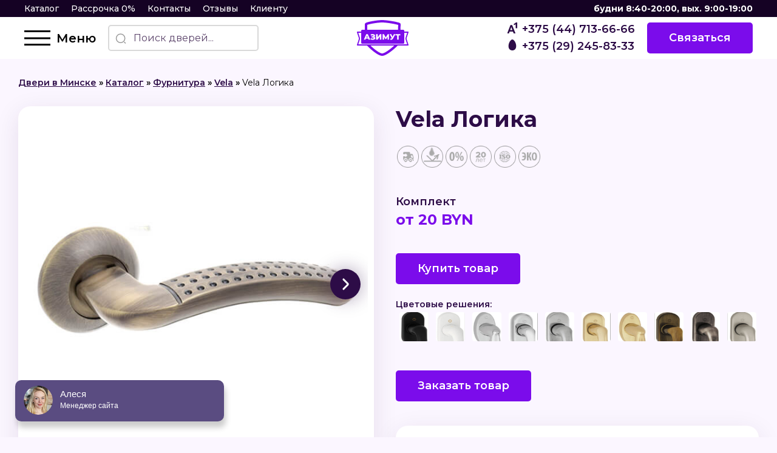

--- FILE ---
content_type: text/html
request_url: https://xn--80aodq4af.xn--90ais/vela-logika/
body_size: 17459
content:
<!DOCTYPE html>
<html lang="ru-RU">
<head>
<meta charset="UTF-8"/>
<meta name="viewport" content="width=device-width"/>
<meta name='robots' content='index, follow, max-image-preview:large, max-snippet:-1, max-video-preview:-1'/>
<title>Купить в Минске Vela Логика - Азимут</title>
<meta name="description" content="Заказывайте дверные ручки Vela Логика ✔ Профессиональная консультация ✔ Низкие цена на дверную фурнитуру ✔ Рассрочка 0% ☎ +375 (29) 245-83-33"/>
<link rel="canonical" href="https://xn--80aodq4af.xn--90ais/vela-logika/"/>
<meta property="og:locale" content="ru_RU"/>
<meta property="og:type" content="article"/>
<meta property="og:title" content="Купить в Минске Vela Логика - Азимут"/>
<meta property="og:description" content="Заказывайте дверные ручки Vela Логика ✔ Профессиональная консультация ✔ Низкие цена на дверную фурнитуру ✔ Рассрочка 0% ☎ +375 (29) 245-83-33"/>
<meta property="og:url" content="https://xn--80aodq4af.xn--90ais/vela-logika/"/>
<meta property="og:site_name" content="Азимут"/>
<meta property="article:published_time" content="2023-03-23T12:14:37+00:00"/>
<meta property="article:modified_time" content="2025-08-21T14:46:56+00:00"/>
<meta property="og:image" content="https://xn--80aodq4af.xn--90ais/wp-content/uploads/2023/03/vela-logika-2.jpg"/>
<meta property="og:image:width" content="600"/>
<meta property="og:image:height" content="600"/>
<meta property="og:image:type" content="image/jpeg"/>
<meta name="author" content="azimut_admin"/>
<meta name="twitter:card" content="summary_large_image"/>
<meta name="twitter:label1" content="Написано автором"/>
<meta name="twitter:data1" content="azimut_admin"/>
<meta name="twitter:label2" content="Примерное время для чтения"/>
<meta name="twitter:data2" content="2 минуты"/>
<script type="application/ld+json" class="yoast-schema-graph">{"@context":"https://schema.org","@graph":[{"@type":"WebPage","@id":"https://xn--80aodq4af.xn--90ais/vela-logika/","url":"https://xn--80aodq4af.xn--90ais/vela-logika/","name":"Купить в Минске Vela Логика - Азимут","isPartOf":{"@id":"https://xn--80aodq4af.xn--90ais/#website"},"primaryImageOfPage":{"@id":"https://xn--80aodq4af.xn--90ais/vela-logika/#primaryimage"},"image":{"@id":"https://xn--80aodq4af.xn--90ais/vela-logika/#primaryimage"},"thumbnailUrl":"https://xn--80aodq4af.xn--90ais/wp-content/uploads/2023/03/vela-logika-2.jpg","datePublished":"2023-03-23T12:14:37+00:00","dateModified":"2025-08-21T14:46:56+00:00","author":{"@id":"https://xn--80aodq4af.xn--90ais/#/schema/person/4b2dd1d48904016f6d5cc308d934e4eb"},"description":"Заказывайте дверные ручки Vela Логика ✔ Профессиональная консультация ✔ Низкие цена на дверную фурнитуру ✔ Рассрочка 0% ☎ +375 (29) 245-83-33","breadcrumb":{"@id":"https://xn--80aodq4af.xn--90ais/vela-logika/#breadcrumb"},"inLanguage":"ru-RU","potentialAction":[{"@type":"ReadAction","target":["https://xn--80aodq4af.xn--90ais/vela-logika/"]}]},{"@type":"ImageObject","inLanguage":"ru-RU","@id":"https://xn--80aodq4af.xn--90ais/vela-logika/#primaryimage","url":"https://xn--80aodq4af.xn--90ais/wp-content/uploads/2023/03/vela-logika-2.jpg","contentUrl":"https://xn--80aodq4af.xn--90ais/wp-content/uploads/2023/03/vela-logika-2.jpg","width":600,"height":600},{"@type":"BreadcrumbList","@id":"https://xn--80aodq4af.xn--90ais/vela-logika/#breadcrumb","itemListElement":[{"@type":"ListItem","position":1,"name":"Двери в Минске","item":"https://xn--80aodq4af.xn--90ais/"},{"@type":"ListItem","position":2,"name":"Каталог","item":"https://xn--80aodq4af.xn--90ais/katalog/"},{"@type":"ListItem","position":3,"name":"Фурнитура","item":"https://xn--80aodq4af.xn--90ais/katalog/furnitura/"},{"@type":"ListItem","position":4,"name":"Vela","item":"https://xn--80aodq4af.xn--90ais/katalog/furnitura/vela/"},{"@type":"ListItem","position":5,"name":"Vela Логика"}]},{"@type":"WebSite","@id":"https://xn--80aodq4af.xn--90ais/#website","url":"https://xn--80aodq4af.xn--90ais/","name":"Азимут","description":"Двери от производителя","potentialAction":[{"@type":"SearchAction","target":{"@type":"EntryPoint","urlTemplate":"https://xn--80aodq4af.xn--90ais/?s={search_term_string}"},"query-input":"required name=search_term_string"}],"inLanguage":"ru-RU"},{"@type":"Person","@id":"https://xn--80aodq4af.xn--90ais/#/schema/person/4b2dd1d48904016f6d5cc308d934e4eb","name":"azimut_admin","image":{"@type":"ImageObject","inLanguage":"ru-RU","@id":"https://xn--80aodq4af.xn--90ais/#/schema/person/image/","url":"https://secure.gravatar.com/avatar/8f5111cc00117a47ac7a2ad3603c49dd5806e3f0185efb6fda84bb64d449d623?s=96&d=mm&r=g","contentUrl":"https://secure.gravatar.com/avatar/8f5111cc00117a47ac7a2ad3603c49dd5806e3f0185efb6fda84bb64d449d623?s=96&d=mm&r=g","caption":"azimut_admin"},"sameAs":["http://azimut"],"url":"https://xn--80aodq4af.xn--90ais/author/azimut_admin/"}]}</script>
<link rel="alternate" type="application/rss+xml" title="Азимут &raquo; Лента" href="https://xn--80aodq4af.xn--90ais/feed/"/>
<link rel="alternate" type="application/rss+xml" title="Азимут &raquo; Лента комментариев" href="https://xn--80aodq4af.xn--90ais/comments/feed/"/>
<link rel="alternate" type="application/rss+xml" title="Азимут &raquo; Лента комментариев к &laquo;Vela Логика&raquo;" href="https://xn--80aodq4af.xn--90ais/vela-logika/feed/"/>
<link rel="alternate" title="oEmbed (JSON)" type="application/json+oembed" href="https://xn--80aodq4af.xn--90ais/wp-json/oembed/1.0/embed?url=https%3A%2F%2Fxn--80aodq4af.xn--90ais%2Fvela-logika%2F"/>
<link rel="alternate" title="oEmbed (XML)" type="text/xml+oembed" href="https://xn--80aodq4af.xn--90ais/wp-json/oembed/1.0/embed?url=https%3A%2F%2Fxn--80aodq4af.xn--90ais%2Fvela-logika%2F&#038;format=xml"/>
<style id='wp-img-auto-sizes-contain-inline-css'>img:is([sizes=auto i],[sizes^="auto," i]){contain-intrinsic-size:3000px 1500px}</style>
<style id='wp-block-library-inline-css'>:root{--wp-block-synced-color:#7a00df;--wp-block-synced-color--rgb:122,0,223;--wp-bound-block-color:var(--wp-block-synced-color);--wp-editor-canvas-background:#ddd;--wp-admin-theme-color:#007cba;--wp-admin-theme-color--rgb:0,124,186;--wp-admin-theme-color-darker-10:#006ba1;--wp-admin-theme-color-darker-10--rgb:0,107,160.5;--wp-admin-theme-color-darker-20:#005a87;--wp-admin-theme-color-darker-20--rgb:0,90,135;--wp-admin-border-width-focus:2px}
@media (min-resolution:192dpi){:root{--wp-admin-border-width-focus:1.5px}}.wp-element-button{cursor:pointer}:root .has-very-light-gray-background-color{background-color:#eee}:root .has-very-dark-gray-background-color{background-color:#313131}:root .has-very-light-gray-color{color:#eee}:root .has-very-dark-gray-color{color:#313131}:root .has-vivid-green-cyan-to-vivid-cyan-blue-gradient-background{background:linear-gradient(135deg,#00d084,#0693e3)}:root .has-purple-crush-gradient-background{background:linear-gradient(135deg,#34e2e4,#4721fb 50%,#ab1dfe)}:root .has-hazy-dawn-gradient-background{background:linear-gradient(135deg,#faaca8,#dad0ec)}:root .has-subdued-olive-gradient-background{background:linear-gradient(135deg,#fafae1,#67a671)}:root .has-atomic-cream-gradient-background{background:linear-gradient(135deg,#fdd79a,#004a59)}:root .has-nightshade-gradient-background{background:linear-gradient(135deg,#330968,#31cdcf)}:root .has-midnight-gradient-background{background:linear-gradient(135deg,#020381,#2874fc)}:root{--wp--preset--font-size--normal:16px;--wp--preset--font-size--huge:42px}
.has-regular-font-size{font-size:1em}
.has-larger-font-size{font-size:2.625em}
.has-normal-font-size{font-size:var(--wp--preset--font-size--normal)}
.has-huge-font-size{font-size:var(--wp--preset--font-size--huge)}
.has-text-align-center{text-align:center}
.has-text-align-left{text-align:left}
.has-text-align-right{text-align:right}
.has-fit-text{white-space:nowrap!important}
#end-resizable-editor-section{display:none}
.aligncenter{clear:both}
.items-justified-left{justify-content:flex-start}
.items-justified-center{justify-content:center}
.items-justified-right{justify-content:flex-end}
.items-justified-space-between{justify-content:space-between}
.screen-reader-text{border:0;clip-path:inset(50%);height:1px;margin:-1px;overflow:hidden;padding:0;position:absolute;width:1px;word-wrap:normal!important}
.screen-reader-text:focus{background-color:#ddd;clip-path:none;color:#444;display:block;font-size:1em;height:auto;left:5px;line-height:normal;padding:15px 23px 14px;text-decoration:none;top:5px;width:auto;z-index:100000}
html :where(.has-border-color){border-style:solid}
html :where([style*=border-top-color]){border-top-style:solid}
html :where([style*=border-right-color]){border-right-style:solid}
html :where([style*=border-bottom-color]){border-bottom-style:solid}
html :where([style*=border-left-color]){border-left-style:solid}
html :where([style*=border-width]){border-style:solid}
html :where([style*=border-top-width]){border-top-style:solid}
html :where([style*=border-right-width]){border-right-style:solid}
html :where([style*=border-bottom-width]){border-bottom-style:solid}
html :where([style*=border-left-width]){border-left-style:solid}
html :where(img[class*=wp-image-]){height:auto;max-width:100%}:where(figure){margin:0 0 1em}
html :where(.is-position-sticky){--wp-admin--admin-bar--position-offset:var(--wp-admin--admin-bar--height,0px)}
@media screen and (max-width:600px){html :where(.is-position-sticky){--wp-admin--admin-bar--position-offset:0px}}</style><style id='global-styles-inline-css'>:root{--wp--preset--aspect-ratio--square:1;--wp--preset--aspect-ratio--4-3:4/3;--wp--preset--aspect-ratio--3-4:3/4;--wp--preset--aspect-ratio--3-2:3/2;--wp--preset--aspect-ratio--2-3:2/3;--wp--preset--aspect-ratio--16-9:16/9;--wp--preset--aspect-ratio--9-16:9/16;--wp--preset--color--black:#000000;--wp--preset--color--cyan-bluish-gray:#abb8c3;--wp--preset--color--white:#ffffff;--wp--preset--color--pale-pink:#f78da7;--wp--preset--color--vivid-red:#cf2e2e;--wp--preset--color--luminous-vivid-orange:#ff6900;--wp--preset--color--luminous-vivid-amber:#fcb900;--wp--preset--color--light-green-cyan:#7bdcb5;--wp--preset--color--vivid-green-cyan:#00d084;--wp--preset--color--pale-cyan-blue:#8ed1fc;--wp--preset--color--vivid-cyan-blue:#0693e3;--wp--preset--color--vivid-purple:#9b51e0;--wp--preset--gradient--vivid-cyan-blue-to-vivid-purple:linear-gradient(135deg,rgb(6,147,227) 0%,rgb(155,81,224) 100%);--wp--preset--gradient--light-green-cyan-to-vivid-green-cyan:linear-gradient(135deg,rgb(122,220,180) 0%,rgb(0,208,130) 100%);--wp--preset--gradient--luminous-vivid-amber-to-luminous-vivid-orange:linear-gradient(135deg,rgb(252,185,0) 0%,rgb(255,105,0) 100%);--wp--preset--gradient--luminous-vivid-orange-to-vivid-red:linear-gradient(135deg,rgb(255,105,0) 0%,rgb(207,46,46) 100%);--wp--preset--gradient--very-light-gray-to-cyan-bluish-gray:linear-gradient(135deg,rgb(238,238,238) 0%,rgb(169,184,195) 100%);--wp--preset--gradient--cool-to-warm-spectrum:linear-gradient(135deg,rgb(74,234,220) 0%,rgb(151,120,209) 20%,rgb(207,42,186) 40%,rgb(238,44,130) 60%,rgb(251,105,98) 80%,rgb(254,248,76) 100%);--wp--preset--gradient--blush-light-purple:linear-gradient(135deg,rgb(255,206,236) 0%,rgb(152,150,240) 100%);--wp--preset--gradient--blush-bordeaux:linear-gradient(135deg,rgb(254,205,165) 0%,rgb(254,45,45) 50%,rgb(107,0,62) 100%);--wp--preset--gradient--luminous-dusk:linear-gradient(135deg,rgb(255,203,112) 0%,rgb(199,81,192) 50%,rgb(65,88,208) 100%);--wp--preset--gradient--pale-ocean:linear-gradient(135deg,rgb(255,245,203) 0%,rgb(182,227,212) 50%,rgb(51,167,181) 100%);--wp--preset--gradient--electric-grass:linear-gradient(135deg,rgb(202,248,128) 0%,rgb(113,206,126) 100%);--wp--preset--gradient--midnight:linear-gradient(135deg,rgb(2,3,129) 0%,rgb(40,116,252) 100%);--wp--preset--font-size--small:13px;--wp--preset--font-size--medium:20px;--wp--preset--font-size--large:36px;--wp--preset--font-size--x-large:42px;--wp--preset--spacing--20:0.44rem;--wp--preset--spacing--30:0.67rem;--wp--preset--spacing--40:1rem;--wp--preset--spacing--50:1.5rem;--wp--preset--spacing--60:2.25rem;--wp--preset--spacing--70:3.38rem;--wp--preset--spacing--80:5.06rem;--wp--preset--shadow--natural:6px 6px 9px rgba(0, 0, 0, 0.2);--wp--preset--shadow--deep:12px 12px 50px rgba(0, 0, 0, 0.4);--wp--preset--shadow--sharp:6px 6px 0px rgba(0, 0, 0, 0.2);--wp--preset--shadow--outlined:6px 6px 0px -3px rgb(255, 255, 255), 6px 6px rgb(0, 0, 0);--wp--preset--shadow--crisp:6px 6px 0px rgb(0, 0, 0);}:where(.is-layout-flex){gap:0.5em;}:where(.is-layout-grid){gap:0.5em;}
body .is-layout-flex{display:flex;}
.is-layout-flex{flex-wrap:wrap;align-items:center;}
.is-layout-flex > :is(*, div){margin:0;}
body .is-layout-grid{display:grid;}
.is-layout-grid > :is(*, div){margin:0;}:where(.wp-block-columns.is-layout-flex){gap:2em;}:where(.wp-block-columns.is-layout-grid){gap:2em;}:where(.wp-block-post-template.is-layout-flex){gap:1.25em;}:where(.wp-block-post-template.is-layout-grid){gap:1.25em;}
.has-black-color{color:var(--wp--preset--color--black) !important;}
.has-cyan-bluish-gray-color{color:var(--wp--preset--color--cyan-bluish-gray) !important;}
.has-white-color{color:var(--wp--preset--color--white) !important;}
.has-pale-pink-color{color:var(--wp--preset--color--pale-pink) !important;}
.has-vivid-red-color{color:var(--wp--preset--color--vivid-red) !important;}
.has-luminous-vivid-orange-color{color:var(--wp--preset--color--luminous-vivid-orange) !important;}
.has-luminous-vivid-amber-color{color:var(--wp--preset--color--luminous-vivid-amber) !important;}
.has-light-green-cyan-color{color:var(--wp--preset--color--light-green-cyan) !important;}
.has-vivid-green-cyan-color{color:var(--wp--preset--color--vivid-green-cyan) !important;}
.has-pale-cyan-blue-color{color:var(--wp--preset--color--pale-cyan-blue) !important;}
.has-vivid-cyan-blue-color{color:var(--wp--preset--color--vivid-cyan-blue) !important;}
.has-vivid-purple-color{color:var(--wp--preset--color--vivid-purple) !important;}
.has-black-background-color{background-color:var(--wp--preset--color--black) !important;}
.has-cyan-bluish-gray-background-color{background-color:var(--wp--preset--color--cyan-bluish-gray) !important;}
.has-white-background-color{background-color:var(--wp--preset--color--white) !important;}
.has-pale-pink-background-color{background-color:var(--wp--preset--color--pale-pink) !important;}
.has-vivid-red-background-color{background-color:var(--wp--preset--color--vivid-red) !important;}
.has-luminous-vivid-orange-background-color{background-color:var(--wp--preset--color--luminous-vivid-orange) !important;}
.has-luminous-vivid-amber-background-color{background-color:var(--wp--preset--color--luminous-vivid-amber) !important;}
.has-light-green-cyan-background-color{background-color:var(--wp--preset--color--light-green-cyan) !important;}
.has-vivid-green-cyan-background-color{background-color:var(--wp--preset--color--vivid-green-cyan) !important;}
.has-pale-cyan-blue-background-color{background-color:var(--wp--preset--color--pale-cyan-blue) !important;}
.has-vivid-cyan-blue-background-color{background-color:var(--wp--preset--color--vivid-cyan-blue) !important;}
.has-vivid-purple-background-color{background-color:var(--wp--preset--color--vivid-purple) !important;}
.has-black-border-color{border-color:var(--wp--preset--color--black) !important;}
.has-cyan-bluish-gray-border-color{border-color:var(--wp--preset--color--cyan-bluish-gray) !important;}
.has-white-border-color{border-color:var(--wp--preset--color--white) !important;}
.has-pale-pink-border-color{border-color:var(--wp--preset--color--pale-pink) !important;}
.has-vivid-red-border-color{border-color:var(--wp--preset--color--vivid-red) !important;}
.has-luminous-vivid-orange-border-color{border-color:var(--wp--preset--color--luminous-vivid-orange) !important;}
.has-luminous-vivid-amber-border-color{border-color:var(--wp--preset--color--luminous-vivid-amber) !important;}
.has-light-green-cyan-border-color{border-color:var(--wp--preset--color--light-green-cyan) !important;}
.has-vivid-green-cyan-border-color{border-color:var(--wp--preset--color--vivid-green-cyan) !important;}
.has-pale-cyan-blue-border-color{border-color:var(--wp--preset--color--pale-cyan-blue) !important;}
.has-vivid-cyan-blue-border-color{border-color:var(--wp--preset--color--vivid-cyan-blue) !important;}
.has-vivid-purple-border-color{border-color:var(--wp--preset--color--vivid-purple) !important;}
.has-vivid-cyan-blue-to-vivid-purple-gradient-background{background:var(--wp--preset--gradient--vivid-cyan-blue-to-vivid-purple) !important;}
.has-light-green-cyan-to-vivid-green-cyan-gradient-background{background:var(--wp--preset--gradient--light-green-cyan-to-vivid-green-cyan) !important;}
.has-luminous-vivid-amber-to-luminous-vivid-orange-gradient-background{background:var(--wp--preset--gradient--luminous-vivid-amber-to-luminous-vivid-orange) !important;}
.has-luminous-vivid-orange-to-vivid-red-gradient-background{background:var(--wp--preset--gradient--luminous-vivid-orange-to-vivid-red) !important;}
.has-very-light-gray-to-cyan-bluish-gray-gradient-background{background:var(--wp--preset--gradient--very-light-gray-to-cyan-bluish-gray) !important;}
.has-cool-to-warm-spectrum-gradient-background{background:var(--wp--preset--gradient--cool-to-warm-spectrum) !important;}
.has-blush-light-purple-gradient-background{background:var(--wp--preset--gradient--blush-light-purple) !important;}
.has-blush-bordeaux-gradient-background{background:var(--wp--preset--gradient--blush-bordeaux) !important;}
.has-luminous-dusk-gradient-background{background:var(--wp--preset--gradient--luminous-dusk) !important;}
.has-pale-ocean-gradient-background{background:var(--wp--preset--gradient--pale-ocean) !important;}
.has-electric-grass-gradient-background{background:var(--wp--preset--gradient--electric-grass) !important;}
.has-midnight-gradient-background{background:var(--wp--preset--gradient--midnight) !important;}
.has-small-font-size{font-size:var(--wp--preset--font-size--small) !important;}
.has-medium-font-size{font-size:var(--wp--preset--font-size--medium) !important;}
.has-large-font-size{font-size:var(--wp--preset--font-size--large) !important;}
.has-x-large-font-size{font-size:var(--wp--preset--font-size--x-large) !important;}</style>
<style id='classic-theme-styles-inline-css'>.wp-block-button__link{color:#fff;background-color:#32373c;border-radius:9999px;box-shadow:none;text-decoration:none;padding:calc(.667em + 2px) calc(1.333em + 2px);font-size:1.125em}
.wp-block-file__button{background:#32373c;color:#fff;text-decoration:none}</style>
<link rel="EditURI" type="application/rsd+xml" title="RSD" href="https://xn--80aodq4af.xn--90ais/xmlrpc.php?rsd"/>
<meta name="generator" content="WordPress 6.9"/>
<link rel='shortlink' href='https://xn--80aodq4af.xn--90ais/?p=38951'/>
<link rel="pingback" href="https://xn--80aodq4af.xn--90ais/xmlrpc.php"/>
<link rel="icon" href="https://xn--80aodq4af.xn--90ais/wp-content/uploads/2023/02/frame-3.svg" sizes="32x32"/>
<link rel="icon" href="https://xn--80aodq4af.xn--90ais/wp-content/uploads/2023/02/frame-3.svg" sizes="192x192"/>
<link rel="apple-touch-icon" href="https://xn--80aodq4af.xn--90ais/wp-content/uploads/2023/02/frame-3.svg"/>
<meta name="msapplication-TileImage" content="https://xn--80aodq4af.xn--90ais/wp-content/uploads/2023/02/frame-3.svg"/>
<style id="wp-custom-css">.text_block img{width:100%;max-width 600px;text-align:center;}</style>
<link rel="stylesheet" type="text/css" href="//xn--80aodq4af.xn--90ais/wp-content/cache/wpfc-minified/djifo84x/43hb1.css" media="all"/>
<link rel="preconnect" href="https://fonts.googleapis.com">
<link rel="preconnect" href="https://fonts.gstatic.com" crossorigin>
<link href="https://fonts.googleapis.com/css2?family=Montserrat:wght@400;500;600;700&display=swap" rel="stylesheet">
</head>
<body id="top" class="wp-singular post-template-default single single-post postid-38951 single-format-standard wp-theme-azimut">
<header class="header-block">
<div class="header-top"> <nav> <a href="https://азимут.бел/katalog/">Каталог</a> <a href="https://азимут.бел/rassrochka-0/">Рассрочка 0%</a> <a href="https://азимут.бел/kontakty/">Контакты</a> <a href="https://азимут.бел/reviews/">Отзывы</a> <a href="https://азимут.бел/klientu/">Клиенту</a> </nav> <b>будни 8:40-20:00, вых. 9:00-19:00</b> <div class="contacts-phones"> <a href="tel:+375447136666" class="contacts-phone"> <img src="https://xn--80aodq4af.xn--90ais/wp-content/themes/azimut/img/svg/a1-white.svg" alt="phone" loading="lazy"> <span class="text-white">+375 (44) 713-66-66</span> </a> <a href="tel:+375292458333" class="contacts-phone"> <img src="https://xn--80aodq4af.xn--90ais/wp-content/themes/azimut/img/svg/mts-white.svg" alt="phone" loading="lazy"> <span class="text-white">+375 (29) 245-83-33</span> </a></div></div><div class="header-bottom"> <div class="header-left"> <div class="menu flex items-center"> <div class="burger"> <div class="burger__line"></div></div><span class="hidden xl:block menu-text">Меню</span></div><form role="search" method="get" id="searchform" class="hidden lg:block"
action="https://xn--80aodq4af.xn--90ais/">
<label class="form-label search">
<div class="input-img"> <button> <svg width="18" height="18" viewBox="0 0 18 18" fill="none" xmlns="http://www.w3.org/2000/svg"> <path fill-rule="evenodd" clip-rule="evenodd" d="M8.625 15.75C4.68997 15.75 1.5 12.56 1.5 8.625C1.5 4.68997 4.68997 1.5 8.625 1.5C12.56 1.5 15.75 4.68997 15.75 8.625C15.75 12.56 12.56 15.75 8.625 15.75Z" stroke="#9C9C9C" stroke-width="1.5" stroke-linecap="round" stroke-linejoin="round" /> <path d="M16.5 16.5L15 15" stroke="#9C9C9C" stroke-width="1.5" stroke-linecap="round" stroke-linejoin="round" /> </svg> </button> <input type="text" placeholder="Поиск дверей..." value="" name="s" id="s"></div></label>
</form></div><div class="logo"> <a href="https://xn--80aodq4af.xn--90ais"> <img src="https://xn--80aodq4af.xn--90ais/wp-content/themes/azimut/img/svg/logo.svg" loading="lazy" alt="logo" height="60" width="95"> </a></div><div class="header-right"> <div class="contacts-phones"> <a href="tel:+375447136666" class="contacts-phone"> <img src="https://xn--80aodq4af.xn--90ais/wp-content/themes/azimut/img/svg/a1.svg" alt="phone" loading="lazy" width="24" height="24"> <span>+375 (44) 713-66-66</span> </a> <a href="tel:+375292458333" class="contacts-phone"> <img src="https://xn--80aodq4af.xn--90ais/wp-content/themes/azimut/img/svg/mts.svg" alt="phone" loading="lazy" width="24" height="24"> <span>+375 (29) 245-83-33</span> </a></div><span class="flex items-center">
<span class="btn" onclick="libModalOpen('feedback');">Связаться</span>
</span></div><div class="block lg:hidden"> <div class="search-button" onclick="libModalOpen('search-form');"> <img src="https://xn--80aodq4af.xn--90ais/wp-content/themes/azimut/img/svg/search-normal-mobile.svg" alt="search-form" width="24" height="24" loading="lazy"></div></div></div></header><main id="content" class="container-block">
<nav class="breadcrumbs"><span><span><a href="https://xn--80aodq4af.xn--90ais/">Двери в Минске</a></span> » <span><a href="https://xn--80aodq4af.xn--90ais/katalog/">Каталог</a></span> » <span><a href="https://xn--80aodq4af.xn--90ais/katalog/furnitura/">Фурнитура</a></span> » <span><a href="https://xn--80aodq4af.xn--90ais/katalog/furnitura/vela/">Vela</a></span> » <span class="breadcrumb_last" aria-current="page">Vela Логика</span></span></nav>	 <div itemscope itemtype="https://schema.org/Product"> <div class="product-page"> <div class="product-page-left-content"> <div class="product-page-left"> <div class="product-page-gallery-item"> <div class="product-page-gallery"> <div class="swiper-wrapper open-gallery">  <a class="swiper-slide" href="https://xn--80aodq4af.xn--90ais/wp-content/uploads/2023/03/vela-logika-2.jpg" alt="Картинка"> <img itemprop="image" src="https://xn--80aodq4af.xn--90ais/wp-content/uploads/2023/03/vela-logika-2.jpg" alt="Vela Логика" loading="lazy"> </a> 
<a class="swiper-slide" href="https://xn--80aodq4af.xn--90ais/wp-content/uploads/2023/03/vela-logika-1.jpg" alt="Картинка"> <img src="https://xn--80aodq4af.xn--90ais/wp-content/uploads/2023/03/vela-logika-1.jpg" alt="Vela Логика" loading="lazy"> </a></div><div class="swiper-pagination" style="transform: translate3d(0,0,0);"></div><div class="swiper-btn-prev"> <span class="btn-arrow btn-arrow--left"> <img src="https://xn--80aodq4af.xn--90ais/wp-content/themes/azimut/img/svg/arrow-right-white.svg" alt="" loading="lazy"> </span></div><div class="swiper-btn-next"> <span class="btn-arrow"> <img src="https://xn--80aodq4af.xn--90ais/wp-content/themes/azimut/img/svg/arrow-right-white.svg" alt="" loading="lazy"> </span></div></div><div thumbsSlider="" class="sub-product-page-gallery"> <div class="swiper-wrapper"> <div class="swiper-slide"> <img src="https://xn--80aodq4af.xn--90ais/wp-content/uploads/2023/03/vela-logika-2.jpg" alt="Vela Логика" loading="lazy"></div><div class="swiper-slide"> <img src="https://xn--80aodq4af.xn--90ais/wp-content/uploads/2023/03/vela-logika-1-300x300.jpg" alt="Vela Логика" loading="lazy"></div></div><div class="swiper-btn-prev"> <span class="btn-arrow btn-arrow--left btn-arrow--size3"> <img src="https://xn--80aodq4af.xn--90ais/wp-content/themes/azimut/img/svg/arrow-right-white.svg" alt="" loading="lazy"> </span></div><div class="swiper-btn-next"> <span class="btn-arrow btn-arrow--size3"> <img src="https://xn--80aodq4af.xn--90ais/wp-content/themes/azimut/img/svg/arrow-right-white.svg" alt="" loading="lazy"> </span></div><div class="swiper-scrollbar"></div></div></div><div class="product-page-gallery-items"> <div class="swiper-wrapper open-gallery"> <a class="swiper-slide" href="https://xn--80aodq4af.xn--90ais/wp-content/uploads/2023/03/shema-montazha-ruchki.jpg"> <img src="https://xn--80aodq4af.xn--90ais/wp-content/uploads/2023/03/shema-montazha-ruchki.jpg" alt="Vela Логика" loading="lazy"> </a> <a class="swiper-slide" href="https://xn--80aodq4af.xn--90ais/wp-content/uploads/2023/03/pokrytie-ruchek.jpg"> <img src="https://xn--80aodq4af.xn--90ais/wp-content/uploads/2023/03/pokrytie-ruchek.jpg" alt="Vela Логика" loading="lazy"> </a></div><div class="swiper-btn-prev"> <span class="btn-arrow btn-arrow--left btn-arrow--size2"> <img src="https://xn--80aodq4af.xn--90ais/wp-content/themes/azimut/img/svg/arrow-right-white.svg" alt="Vela Логика" loading="lazy"> </span></div><div class="swiper-btn-next"> <span class="btn-arrow btn-arrow--size2"> <img src="https://xn--80aodq4af.xn--90ais/wp-content/themes/azimut/img/svg/arrow-right-white.svg" alt="Vela Логика" loading="lazy"> </span></div></div><div class="video-item video-item--big open-gallery"> <a href="//youtube.com/JxlHd04Yrng/" alt=""> <div class="bg_video"> <img src="https://xn--80aodq4af.xn--90ais/wp-content/themes/azimut/img/svg/play-button-r.svg" alt="Видео дверей" loading="lazy"></div><img src="//img.youtube.com/vi/JxlHd04Yrng/sddefault.jpg" alt="Купить двери" loading="lazy">
</a></div></div></div><div class="product-page-right"> <div class="product-info"> <h1 itemprop="name" class="product-title">Vela Логика</h1> <div class="flex flex-wrap"> <span class="inline-block powerTip m-[2px]" title="Бесплатная доставка"> <img class="inline-block w-9 sm:w-7 lg:w-9" src="https://xn--80aodq4af.xn--90ais/wp-content/themes/azimut/img/door/Бесплатная доставка.png" alt="Бесплатная доставка" loading="lazy"> </span> <span class="inline-block powerTip m-[2px]" title="Влaгостойкая основа"> <img class="inline-block w-9 sm:w-7 lg:w-9" src="https://xn--80aodq4af.xn--90ais/wp-content/themes/azimut/img/door/Влaгостойкая основа.png" alt="Влaгостойкая основа" loading="lazy"> </span> <span class="inline-block powerTip m-[2px]" title="Можно в рассрочку"> <img class="inline-block w-9 sm:w-7 lg:w-9" src="https://xn--80aodq4af.xn--90ais/wp-content/themes/azimut/img/door/Можно в рассрочку.png" alt="Можно в рассрочку" loading="lazy"> </span> <span class="inline-block powerTip m-[2px]" title="Срок службы - 20 лет"> <img class="inline-block w-9 sm:w-7 lg:w-9" src="https://xn--80aodq4af.xn--90ais/wp-content/themes/azimut/img/door/Срок службы - 20 лет.png" alt="Срок службы - 20 лет" loading="lazy"> </span> <span class="inline-block powerTip m-[2px]" title="Стандарт качества ISO"> <img class="inline-block w-9 sm:w-7 lg:w-9" src="https://xn--80aodq4af.xn--90ais/wp-content/themes/azimut/img/door/Стандарт качества ISO.png" alt="Стандарт качества ISO" loading="lazy"> </span> <span class="inline-block powerTip m-[2px]" title="Экологичные материалы"> <img class="inline-block w-9 sm:w-7 lg:w-9" src="https://xn--80aodq4af.xn--90ais/wp-content/themes/azimut/img/door/Экологичные материалы.png" alt="Экологичные материалы" loading="lazy"> </span></div><div itemprop="offers" itemscope itemtype="http://schema.org/Offer"> <meta itemprop="price" content=""/> <meta itemprop="priceCurrency" content="BYN"/> <link itemprop="availability" href="https://schema.org/InStock"/></div><div class="price-items grid grid-cols-1 sm:grid-cols-2 gap-2"> <div class="price-item"> <div class="price-title text-sm sm:text-lg font-semibold text-color-default">Комплект</div><div class="price-container"> <div class="price">от 20 BYN</div></div></div></div><div itemprop="aggregateRating" itemscope itemtype="https://schema.org/AggregateRating"> <meta itemprop="ratingValue" content="5"/> <meta itemprop="reviewCount" content="7"/></div><meta itemprop="url" content="https://xn--80aodq4af.xn--90ais/vela-logika/"/>
<form class="sendFormsCart">
<span>
<span class="btn mb-3 btn-open-modal" onclick="libModalOpen('modalCart');">Купить товар</span>
</span>
<input type="hidden" name="Товар" value="Vela Логика">
<input type="hidden" name="Стоимость" value="">
<input type="hidden" name="Ссылка" value="https://xn--80aodq4af.xn--90ais/vela-logika/">
<div class="choice"> <div class="choice-title">Цветовые решения:</div><div class="choice-items flex flex-wrap"> <label class="powerTip relative flex items-center h-13 w-12 m-1.5 last:mr-0" title="Черный" > <input class="absolute opacity-0" type="checkbox" name="Цветовые решения:" value="Черный" > <span class="block overflow-hidden rounded"> <img src="https://xn--80aodq4af.xn--90ais/wp-content/uploads/2023/03/furnitura-matovyj-chernyj-150x150.jpg" loading="lazy" alt=""> </span> </label> <label class="powerTip relative flex items-center h-13 w-12 m-1.5 last:mr-0" title="Белый" > <input class="absolute opacity-0" type="checkbox" name="Цветовые решения:" value="Белый" > <span class="block overflow-hidden rounded"> <img src="https://xn--80aodq4af.xn--90ais/wp-content/uploads/2023/03/furnitura-belyj-150x150.jpg" loading="lazy" alt=""> </span> </label> <label class="powerTip relative flex items-center h-13 w-12 m-1.5 last:mr-0" title="Нержавеющая сталь" > <input class="absolute opacity-0" type="checkbox" name="Цветовые решения:" value="Нержавеющая сталь" > <span class="block overflow-hidden rounded"> <img src="https://xn--80aodq4af.xn--90ais/wp-content/uploads/2023/03/furnitura-nerzhavejushhaja-stal-150x150.jpg" loading="lazy" alt=""> </span> </label> <label class="powerTip relative flex items-center h-13 w-12 m-1.5 last:mr-0" title="Хром" > <input class="absolute opacity-0" type="checkbox" name="Цветовые решения:" value="Хром" > <span class="block overflow-hidden rounded"> <img src="https://xn--80aodq4af.xn--90ais/wp-content/uploads/2023/03/furnitura-hrom-1-150x150.jpg" loading="lazy" alt=""> </span> </label> <label class="powerTip relative flex items-center h-13 w-12 m-1.5 last:mr-0" title="Матовый хром" > <input class="absolute opacity-0" type="checkbox" name="Цветовые решения:" value="Матовый хром" > <span class="block overflow-hidden rounded"> <img src="https://xn--80aodq4af.xn--90ais/wp-content/uploads/2023/03/furnitura-matovyj-hrom-1-150x150.jpg" loading="lazy" alt=""> </span> </label> <label class="powerTip relative flex items-center h-13 w-12 m-1.5 last:mr-0" title="Золото" > <input class="absolute opacity-0" type="checkbox" name="Цветовые решения:" value="Золото" > <span class="block overflow-hidden rounded"> <img src="https://xn--80aodq4af.xn--90ais/wp-content/uploads/2023/03/furnitura-zoloto-150x150.jpg" loading="lazy" alt=""> </span> </label> <label class="powerTip relative flex items-center h-13 w-12 m-1.5 last:mr-0" title="Матовое золото" > <input class="absolute opacity-0" type="checkbox" name="Цветовые решения:" value="Матовое золото" > <span class="block overflow-hidden rounded"> <img src="https://xn--80aodq4af.xn--90ais/wp-content/uploads/2023/03/furnitura-matovoe-zoloto-150x150.jpg" loading="lazy" alt=""> </span> </label> <label class="powerTip relative flex items-center h-13 w-12 m-1.5 last:mr-0" title="Античная бронза" > <input class="absolute opacity-0" type="checkbox" name="Цветовые решения:" value="Античная бронза" > <span class="block overflow-hidden rounded"> <img src="https://xn--80aodq4af.xn--90ais/wp-content/uploads/2023/03/furnitura-antichnaja-bronza-150x150.jpg" loading="lazy" alt=""> </span> </label> <label class="powerTip relative flex items-center h-13 w-12 m-1.5 last:mr-0" title="Античный никель" > <input class="absolute opacity-0" type="checkbox" name="Цветовые решения:" value="Античный никель" > <span class="block overflow-hidden rounded"> <img src="https://xn--80aodq4af.xn--90ais/wp-content/uploads/2023/03/furnitura-antichnyj-nikel-150x150.jpg" loading="lazy" alt=""> </span> </label> <label class="powerTip relative flex items-center h-13 w-12 m-1.5 last:mr-0" title="Никель сатин" > <input class="absolute opacity-0" type="checkbox" name="Цветовые решения:" value="Никель сатин" > <span class="block overflow-hidden rounded"> <img src="https://xn--80aodq4af.xn--90ais/wp-content/uploads/2023/03/furnitura-nikel-satin-150x150.jpg" loading="lazy" alt=""> </span> </label></div></div><div class="mt-7"> <span class="btn btn-open-modal" onclick="libModalOpen('modalCart');">Заказать товар</span> <div class="lib-modal choise-modal" data-modal-block="modalCart"> <div class="lib-modal-overlay" onclick="libModalClose('modalCart');"></div><div class="lib-modal__content"> <div class="lib-modal__content-header-line"></div><div class="lib-modal__content-scroll"> <div class="lib-modal__content-header"> <div class="lib-modal__content-header-title choise-title">Обратная связь</div><div class="lib-modal-close" onclick="libModalClose('modalCart');"></div></div><div class="lib-modal__container"> <label class="form-label"> <span>Телефон</span> <div class="input-img"> <svg width="24" height="24" viewBox="0 0 24 24" fill="none" xmlns="http://www.w3.org/2000/svg"> <path d="M21.72 19.42C21.55 19.78 21.33 20.12 21.04 20.44C20.55 20.98 20.01 21.37 19.4 21.62C18.8 21.87 18.15 22 17.45 22C16.43 22 15.34 21.76 14.19 21.27C13.04 20.78 11.89 20.12 10.75 19.29C9.6 18.45 8.51 17.52 7.47 16.49C6.44 15.45 5.51 14.36 4.68 13.22C3.86 12.08 3.2 10.94 2.72 9.81C2.24 8.67 2 7.58 2 6.54C2 5.86 2.12 5.21 2.36 4.61C2.6 4 2.98 3.44 3.51 2.94C4.15 2.31 4.85 2 5.59 2C5.87 2 6.15 2.06 6.4 2.18C6.66 2.3 6.89 2.48 7.07 2.74L9.39 6.01C9.57 6.26 9.7 6.49 9.79 6.71C9.88 6.92 9.93 7.13 9.93 7.32C9.93 7.56 9.86 7.8 9.72 8.03C9.59 8.26 9.4 8.5 9.16 8.74L8.4 9.53C8.29 9.64 8.24 9.77 8.24 9.93C8.24 10.01 8.25 10.08 8.27 10.16C8.3 10.24 8.33 10.3 8.35 10.36C8.53 10.69 8.84 11.12 9.28 11.64C9.73 12.16 10.21 12.69 10.73 13.22C11.27 13.75 11.79 14.24 12.32 14.69C12.84 15.13 13.27 15.43 13.61 15.61C13.66 15.63 13.72 15.66 13.79 15.69C13.87 15.72 13.95 15.73 14.04 15.73C14.21 15.73 14.34 15.67 14.45 15.56L15.21 14.81C15.46 14.56 15.7 14.37 15.93 14.25C16.16 14.11 16.39 14.04 16.64 14.04C16.83 14.04 17.03 14.08 17.25 14.17C17.47 14.26 17.7 14.39 17.95 14.56L21.26 16.91C21.52 17.09 21.7 17.3 21.81 17.55C21.91 17.8 21.97 18.05 21.97 18.33C21.97 18.69 21.89 19.06 21.72 19.42Z" stroke="#9C9C9C" stroke-width="2" /> </svg> <input type="text" name="Телефон" placeholder="+375 (__) ___-__-__" data-slots="_" data-require></div></label>
<label class="form-label">
<span>Комментарий</span>
<textarea name="Комментарий" rows="3"></textarea>
</label>
<button class="btn btn-size2 w-full">Купить</button></div></div></div></div></div></form>
<div class="product-info tab-block" id="productInfo"> <div class="tab-head-items"> <div data-tab-title="h" class="tab-title tab-title--active">Характеристики</div><div class="tab-title" data-tab-title="o">О товаре</div></div><div class="tab-items"> <div class="tab-body tab-body--active" data-tab-body="h"> <div itemprop="description" class="specifications_block"> <div class="h4 mb-4">Характеристики товара</div><ul class="specifications_container">
<li>
<div class="specification_name">Производитель:</div><div class="specification_value"> <span>Vela</span> <span class="powerTip relative" title="Фурнитура производится на современном высокотехнологичном оборудовании в Китае."> <img class="inline-block align-text-top" src="https://xn--80aodq4af.xn--90ais/wp-content/themes/azimut/img/svg/info-circle.svg" loading="lazy" alt="Фурнитура производится на современном высокотехнологичном оборудовании в Китае." width="16" height="16"> </span></div></li>
<li> <div class="specification_name">Материал:</div><div class="specification_value"> <span>алюминий</span> <span class="powerTip relative" title="Цамак — это название сплава из 4 металлов: цинка, алюминия, магния и меди, а ZAMAK, в свою очередь, это латинская аббревиатура, которая происходит от немецких названий этих металлов: zink — aluminium — magnesium — kupfer."> <img class="inline-block align-text-top" src="https://xn--80aodq4af.xn--90ais/wp-content/themes/azimut/img/svg/info-circle.svg" loading="lazy" alt="Цамак — это название сплава из 4 металлов: цинка, алюминия, магния и меди, а ZAMAK, в свою очередь, это латинская аббревиатура, которая происходит от немецких названий этих металлов: zink — aluminium — magnesium — kupfer." width="16" height="16"> </span></div></li>
<li> <div class="specification_name">Покрытие:</div><div class="specification_value"> <span>гальваника</span> <span class="powerTip relative" title="Ручки имеют износостойкое покрытие, которое устойчиво к стиранию, перепадам температур/влажности."> <img class="inline-block align-text-top" src="https://xn--80aodq4af.xn--90ais/wp-content/themes/azimut/img/svg/info-circle.svg" loading="lazy" alt="Ручки имеют износостойкое покрытие, которое устойчиво к стиранию, перепадам температур/влажности." width="16" height="16"> </span></div></li>
<li> <div class="specification_name">Применимость в санузлах:</div><div class="specification_value"> <span>да</span> <span class="powerTip relative" title="Ручки выполнены из влагостойких, устойчивых к коррозии материалов, что позволяет их устанавливать в помещениях с повышенной влажностью."> <img class="inline-block align-text-top" src="https://xn--80aodq4af.xn--90ais/wp-content/themes/azimut/img/svg/info-circle.svg" loading="lazy" alt="Ручки выполнены из влагостойких, устойчивых к коррозии материалов, что позволяет их устанавливать в помещениях с повышенной влажностью." width="16" height="16"> </span></div></li>
<li> <div class="specification_name">100% экологочность</div><div class="specification_value"> <span class="powerTip relative" title="Дверные ручки изготовлены исключительно из экологичных, безопасных для людей и животных материалов."> <img class="inline-block align-text-top" src="https://xn--80aodq4af.xn--90ais/wp-content/themes/azimut/img/svg/info-circle.svg" loading="lazy" alt="Дверные ручки изготовлены исключительно из экологичных, безопасных для людей и животных материалов." width="16" height="16"> </span></div></li>
<li> <div class="specification_name">Основание:</div><div class="specification_value"> <span>квадрат</span> <span class="powerTip relative" title="Дверная ручка крепится к двери через данный тип основания."> <img class="inline-block align-text-top" src="https://xn--80aodq4af.xn--90ais/wp-content/themes/azimut/img/svg/info-circle.svg" loading="lazy" alt="Дверная ручка крепится к двери через данный тип основания." width="16" height="16"> </span></div></li>
<li> <div class="specification_name">Крепление</div><div class="specification_value"> <span>с усиленным основанием</span> <span class="powerTip relative" title="Внутри ручки используется высоко прочный соединитель, который засчитан на срок службы более 20 лет для семьи из 4-х человек."> <img class="inline-block align-text-top" src="https://xn--80aodq4af.xn--90ais/wp-content/themes/azimut/img/svg/info-circle.svg" loading="lazy" alt="Внутри ручки используется высоко прочный соединитель, который засчитан на срок службы более 20 лет для семьи из 4-х человек." width="16" height="16"> </span></div></li>
<li> <div class="specification_name">Бесшаблонная установка</div><div class="specification_value"> <span class="powerTip relative" title="Имеют упрощенный вариант установки при монтаже межкомнатных дверей."> <img class="inline-block align-text-top" src="https://xn--80aodq4af.xn--90ais/wp-content/themes/azimut/img/svg/info-circle.svg" loading="lazy" alt="Имеют упрощенный вариант установки при монтаже межкомнатных дверей." width="16" height="16"> </span></div></li>
<li> <div class="specification_name">Товар сертифицирован</div><div class="specification_value"> <span class="powerTip relative" title="Фурнитура соответствует требованиям действующих нормативных документов."> <img class="inline-block align-text-top" src="https://xn--80aodq4af.xn--90ais/wp-content/themes/azimut/img/svg/info-circle.svg" loading="lazy" alt="Фурнитура соответствует требованиям действующих нормативных документов." width="16" height="16"> </span></div></li>
<li> <div class="specification_name">Гарантия:</div><div class="specification_value"> <span>до 24 мес.</span> <span class="powerTip relative" title="На всю дверную фурнитуру предоставляется гарантия в соответствии с заводским регламентом."> <img class="inline-block align-text-top" src="https://xn--80aodq4af.xn--90ais/wp-content/themes/azimut/img/svg/info-circle.svg" loading="lazy" alt="На всю дверную фурнитуру предоставляется гарантия в соответствии с заводским регламентом." width="16" height="16"> </span></div></li>
<li> <div class="specification_name">Стоимость:</div><div class="specification_value"> <span>за комплект</span> <span class="powerTip relative" title="Указана стоимость за базовый вариант. Поставщик может корректировать цены. Актуальную стоимость уточняйте у менеджеров компании."> <img class="inline-block align-text-top" src="https://xn--80aodq4af.xn--90ais/wp-content/themes/azimut/img/svg/info-circle.svg" loading="lazy" alt="Указана стоимость за базовый вариант. Поставщик может корректировать цены. Актуальную стоимость уточняйте у менеджеров компании." width="16" height="16"> </span></div></li>
</ul></div></div><div class="tab-body" data-tab-body="o"> <div class="text_block"> <div class="iblock char_block wide"> <div class="detail_text"> <p>Дверные ручки Vela для межкомнатных дверей имеют гальваническое покрытие, которое  наносится в шесть слоев. Первым идет слой цианистой меди – для этого ручку на несколько секунд макают в гальваническую ванну с раствором электролита. Задача на этом этапе: обеспечить адгезию под верхние слои, чтобы покрытие на ЦАМ имело максимальное сцепление. Второй слой тоже медный, им убирают крупные поры и неровности, возникшие при отливке. Каждый слой может наносится в одну или несколько проходок в зависимости от модели ручки.</p> <p>Прочность сцепления покрытия с исходной поверхностью обеспечивается высоким качеством её предварительной подготовки — очистки ее от жира и окислов, удалением даже малейших шероховатостей. Дверные ручки на раздельном основании Vela предназначены для установки на межкомнатные двери. Сплав ЦАМ (Цинк, Алюминий, Медь. Английское название – ZAMAK, сплав на основе цинка, который обычно включает в себя 95% цинка и 5 % алюминия, меди и других составляющих)</p> <p>Цветовая палитра представлена различными решениями: как однотонными, так и комбинированными варинтами цветов. Отличительной чертой фурнитуры и аксессуаров торговой марки Vela является постоянное следование мировым трендам как в дизайне, так и технологиях производства. Ручки Vela экологичны, имеют достойное качество и соответствуют мировым стандартам, а широкая линейка дизайнерских и цветовых решений приятно порадуют даже самых изысканных покупателей.</p> <p>Прочная и надёжная система крепления ручки на установочной розетке предотвратит образование люфтов, значительно продлит срок службы дверной фурнитуры. Стяжные винты в комплекте обеспечивают жесткое крепление на полотне двери. В комплект дверных ручек также входят: стяжные винты, соединительный квадрат, саморезы, фиксирующие винты, ключ-шестигранник.</p> <p>Мы гарантируем самые выгодные цены на дверную фурнитуру, также предоставляем беспроцентную рассрочку от компании без справок о доходах и переплат, осуществляем бесплатную доставку и профессиональную консультацию.</p></div></div></div></div></div></div></div></div></div></div><div class="overflow-x-hidden"> <div class="related_products my-10 sm:my-16"> <div class="h2 mb-6 text-center sm:text-center lg:text-left">Рекомендуемые товары</div><div class="related_products_container relative"> <div class="swiper-wrapper"> <div class="swiper-slide"> <div class="product-features relative swiper-slide"> <a href="https://xn--80aodq4af.xn--90ais/vela-prima-kosmo/" class="product-image-hover"> <div class="product-image-hover--images"> <img class="product-image" src="https://xn--80aodq4af.xn--90ais/wp-content/uploads/2023/03/vela-kosmo-1.jpg" alt="Vela Prima Космо" loading="lazy"> <img class="product-image product-hidden" src="https://xn--80aodq4af.xn--90ais/wp-content/uploads/2023/03/vela-prima-kosmo-chernyj.jpg" alt="Vela Prima Космо" loading="lazy"></div><div class="product-image-hover--pagination"> <div class="pagination-item pagination-item--active"></div><div class="pagination-item"></div></div><div class="product-image--pagination"> <div class="pagination-item pagination-item--active"></div><div class="pagination-item"></div></div></a>
<div class="product-features-info"> <a href="https://xn--80aodq4af.xn--90ais/vela-prima-kosmo/">Vela Prima Космо</a> <div class="price-container"> <div class="price"> 86 BYN</div></div></div><button class="btn btn-cart absolute right-[-8px] bottom-[-8px]"
onclick="libModalOpen('buyProduct'); buyProduct('Vela Prima Космо', '86 BYN', 'https://xn--80aodq4af.xn--90ais/vela-prima-kosmo/')">
<img src="https://xn--80aodq4af.xn--90ais/wp-content/themes/azimut/img/svg/cart.svg" alt="Купить дверь" loading="lazy">
</button></div></div><div class="swiper-slide"> <div class="product-features relative swiper-slide"> <a href="https://xn--80aodq4af.xn--90ais/vela-prima-kvazar/" class="product-image-hover"> <div class="product-image-hover--images"> <img class="product-image" src="https://xn--80aodq4af.xn--90ais/wp-content/uploads/2023/03/vela-kvazar-2.jpg" alt="Vela Prima Квазар" loading="lazy"> <img class="product-image product-hidden" src="https://xn--80aodq4af.xn--90ais/wp-content/uploads/2023/03/vela-kvazar-1-1024x682.jpg" alt="Vela Prima Квазар" loading="lazy"></div><div class="product-image-hover--pagination"> <div class="pagination-item pagination-item--active"></div><div class="pagination-item"></div></div><div class="product-image--pagination"> <div class="pagination-item pagination-item--active"></div><div class="pagination-item"></div></div></a>
<div class="product-features-info"> <a href="https://xn--80aodq4af.xn--90ais/vela-prima-kvazar/">Vela Prima Квазар</a> <div class="price-container"> <div class="price"> 62 BYN</div></div></div><button class="btn btn-cart absolute right-[-8px] bottom-[-8px]"
onclick="libModalOpen('buyProduct'); buyProduct('Vela Prima Квазар', '62 BYN', 'https://xn--80aodq4af.xn--90ais/vela-prima-kvazar/')">
<img src="https://xn--80aodq4af.xn--90ais/wp-content/themes/azimut/img/svg/cart.svg" alt="Купить дверь" loading="lazy">
</button></div></div><div class="swiper-slide"> <div class="product-features relative swiper-slide"> <a href="https://xn--80aodq4af.xn--90ais/vela-ardeja/" class="product-image-hover"> <div class="product-image-hover--images"> <img class="product-image" src="https://xn--80aodq4af.xn--90ais/wp-content/uploads/2023/03/vela-ardeja-1.jpg" alt="Vela Ардея" loading="lazy"></div></a>
<div class="product-features-info"> <a href="https://xn--80aodq4af.xn--90ais/vela-ardeja/">Vela Ардея</a> <div class="price-container"> <div class="price"> 22 BYN</div></div></div><button class="btn btn-cart absolute right-[-8px] bottom-[-8px]"
onclick="libModalOpen('buyProduct'); buyProduct('Vela Ардея', '22 BYN', 'https://xn--80aodq4af.xn--90ais/vela-ardeja/')">
<img src="https://xn--80aodq4af.xn--90ais/wp-content/themes/azimut/img/svg/cart.svg" alt="Купить дверь" loading="lazy">
</button></div></div><div class="swiper-slide"> <div class="product-features relative swiper-slide"> <a href="https://xn--80aodq4af.xn--90ais/vela-blejd/" class="product-image-hover"> <div class="product-image-hover--images"> <img class="product-image" src="https://xn--80aodq4af.xn--90ais/wp-content/uploads/2023/03/vela-blejd-1.jpg" alt="Vela Блейд" loading="lazy"> <img class="product-image product-hidden" src="https://xn--80aodq4af.xn--90ais/wp-content/uploads/2023/03/vela-blejd-2.jpg" alt="Vela Блейд" loading="lazy"></div><div class="product-image-hover--pagination"> <div class="pagination-item pagination-item--active"></div><div class="pagination-item"></div></div><div class="product-image--pagination"> <div class="pagination-item pagination-item--active"></div><div class="pagination-item"></div></div></a>
<div class="product-features-info"> <a href="https://xn--80aodq4af.xn--90ais/vela-blejd/">Vela Блейд</a> <div class="price-container"> <div class="price"> 25 BYN</div></div></div><button class="btn btn-cart absolute right-[-8px] bottom-[-8px]"
onclick="libModalOpen('buyProduct'); buyProduct('Vela Блейд', '25 BYN', 'https://xn--80aodq4af.xn--90ais/vela-blejd/')">
<img src="https://xn--80aodq4af.xn--90ais/wp-content/themes/azimut/img/svg/cart.svg" alt="Купить дверь" loading="lazy">
</button></div></div><div class="swiper-slide"> <div class="product-features relative swiper-slide"> <a href="https://xn--80aodq4af.xn--90ais/vela-genuja/" class="product-image-hover"> <div class="product-image-hover--images"> <img class="product-image" src="https://xn--80aodq4af.xn--90ais/wp-content/uploads/2023/03/vela-genuja-1-1024x683.jpg" alt="Vela Генуя" loading="lazy"></div></a>
<div class="product-features-info"> <a href="https://xn--80aodq4af.xn--90ais/vela-genuja/">Vela Генуя</a> <div class="price-container"> <div class="price"> 22 BYN</div></div></div><button class="btn btn-cart absolute right-[-8px] bottom-[-8px]"
onclick="libModalOpen('buyProduct'); buyProduct('Vela Генуя', '22 BYN', 'https://xn--80aodq4af.xn--90ais/vela-genuja/')">
<img src="https://xn--80aodq4af.xn--90ais/wp-content/themes/azimut/img/svg/cart.svg" alt="Купить дверь" loading="lazy">
</button></div></div><div class="swiper-slide"> <div class="product-features relative swiper-slide"> <a href="https://xn--80aodq4af.xn--90ais/vela-techno-gorizont/" class="product-image-hover"> <div class="product-image-hover--images"> <img class="product-image" src="https://xn--80aodq4af.xn--90ais/wp-content/uploads/2023/03/vela-gorizont-2.jpg" alt="Vela Techno Горизонт" loading="lazy"> <img class="product-image product-hidden" src="https://xn--80aodq4af.xn--90ais/wp-content/uploads/2023/03/vela-gorizont-1.jpg" alt="Vela Techno Горизонт" loading="lazy"></div><div class="product-image-hover--pagination"> <div class="pagination-item pagination-item--active"></div><div class="pagination-item"></div></div><div class="product-image--pagination"> <div class="pagination-item pagination-item--active"></div><div class="pagination-item"></div></div></a>
<div class="product-features-info"> <a href="https://xn--80aodq4af.xn--90ais/vela-techno-gorizont/">Vela Techno Горизонт</a> <div class="price-container"> <div class="price"> 23 BYN</div></div></div><button class="btn btn-cart absolute right-[-8px] bottom-[-8px]"
onclick="libModalOpen('buyProduct'); buyProduct('Vela Techno Горизонт', '23 BYN', 'https://xn--80aodq4af.xn--90ais/vela-techno-gorizont/')">
<img src="https://xn--80aodq4af.xn--90ais/wp-content/themes/azimut/img/svg/cart.svg" alt="Купить дверь" loading="lazy">
</button></div></div><div class="swiper-slide"> <div class="product-features relative swiper-slide"> <a href="https://xn--80aodq4af.xn--90ais/vela-prima-mira/" class="product-image-hover"> <div class="product-image-hover--images"> <img class="product-image" src="https://xn--80aodq4af.xn--90ais/wp-content/uploads/2023/03/vela-mira-1.jpg" alt="Vela Prima Мира" loading="lazy"></div></a>
<div class="product-features-info"> <a href="https://xn--80aodq4af.xn--90ais/vela-prima-mira/">Vela Prima Мира</a> <div class="price-container"> <div class="price"> 83 BYN</div></div></div><button class="btn btn-cart absolute right-[-8px] bottom-[-8px]"
onclick="libModalOpen('buyProduct'); buyProduct('Vela Prima Мира', '83 BYN', 'https://xn--80aodq4af.xn--90ais/vela-prima-mira/')">
<img src="https://xn--80aodq4af.xn--90ais/wp-content/themes/azimut/img/svg/cart.svg" alt="Купить дверь" loading="lazy">
</button></div></div><div class="swiper-slide"> <div class="product-features relative swiper-slide"> <a href="https://xn--80aodq4af.xn--90ais/vela-vesta/" class="product-image-hover"> <div class="product-image-hover--images"> <img class="product-image" src="https://xn--80aodq4af.xn--90ais/wp-content/uploads/2023/03/vela-vesta-1.jpg" alt="Vela Веста" loading="lazy"></div></a>
<div class="product-features-info"> <a href="https://xn--80aodq4af.xn--90ais/vela-vesta/">Vela Веста</a> <div class="price-container"> <div class="price"> 29 BYN</div></div></div><button class="btn btn-cart absolute right-[-8px] bottom-[-8px]"
onclick="libModalOpen('buyProduct'); buyProduct('Vela Веста', '29 BYN', 'https://xn--80aodq4af.xn--90ais/vela-vesta/')">
<img src="https://xn--80aodq4af.xn--90ais/wp-content/themes/azimut/img/svg/cart.svg" alt="Купить дверь" loading="lazy">
</button></div></div><div class="swiper-slide"> <div class="product-features relative swiper-slide"> <a href="https://xn--80aodq4af.xn--90ais/vela-perudzha/" class="product-image-hover"> <div class="product-image-hover--images"> <img class="product-image" src="https://xn--80aodq4af.xn--90ais/wp-content/uploads/2023/03/ruchki-dvernye-vela-perudzha-niscr-matovyj-nikelhrom.jpeg" alt="Vela Перуджа" loading="lazy"> <img class="product-image product-hidden" src="https://xn--80aodq4af.xn--90ais/wp-content/uploads/2023/03/ruchki-dvernye-vela-perudzha-bl-chernyj.jpeg" alt="Vela Перуджа" loading="lazy"></div><div class="product-image-hover--pagination"> <div class="pagination-item pagination-item--active"></div><div class="pagination-item"></div></div><div class="product-image--pagination"> <div class="pagination-item pagination-item--active"></div><div class="pagination-item"></div></div><span class="hit">Хит</span>
</a>
<div class="product-features-info"> <a href="https://xn--80aodq4af.xn--90ais/vela-perudzha/">Vela Перуджа</a> <div class="price-container"> <div class="price"> 22 BYN</div><div class="price-old"> 30 BYN</div></div></div><button class="btn btn-cart absolute right-[-8px] bottom-[-8px]"
onclick="libModalOpen('buyProduct'); buyProduct('Vela Перуджа', '22 BYN', 'https://xn--80aodq4af.xn--90ais/vela-perudzha/')">
<img src="https://xn--80aodq4af.xn--90ais/wp-content/themes/azimut/img/svg/cart.svg" alt="Купить дверь" loading="lazy">
</button></div></div><div class="swiper-slide"> <div class="product-features relative swiper-slide"> <a href="https://xn--80aodq4af.xn--90ais/vela-prima/" class="product-image-hover"> <div class="product-image-hover--images"> <img class="product-image" src="https://xn--80aodq4af.xn--90ais/wp-content/uploads/2023/03/vela-prima-1.jpg" alt="Vela Прима" loading="lazy"> <img class="product-image product-hidden" src="https://xn--80aodq4af.xn--90ais/wp-content/uploads/2023/03/vela-prima-2.jpg" alt="Vela Прима" loading="lazy"></div><div class="product-image-hover--pagination"> <div class="pagination-item pagination-item--active"></div><div class="pagination-item"></div></div><div class="product-image--pagination"> <div class="pagination-item pagination-item--active"></div><div class="pagination-item"></div></div></a>
<div class="product-features-info"> <a href="https://xn--80aodq4af.xn--90ais/vela-prima/">Vela Прима</a> <div class="price-container"> <div class="price"> 19 BYN</div></div></div><button class="btn btn-cart absolute right-[-8px] bottom-[-8px]"
onclick="libModalOpen('buyProduct'); buyProduct('Vela Прима', '19 BYN', 'https://xn--80aodq4af.xn--90ais/vela-prima/')">
<img src="https://xn--80aodq4af.xn--90ais/wp-content/themes/azimut/img/svg/cart.svg" alt="Купить дверь" loading="lazy">
</button></div></div><div class="swiper-slide"> <div class="product-features relative swiper-slide"> <a href="https://xn--80aodq4af.xn--90ais/vela-orion/" class="product-image-hover"> <div class="product-image-hover--images"> <img class="product-image" src="https://xn--80aodq4af.xn--90ais/wp-content/uploads/2023/03/vela-orion-2.jpg" alt="Vela Орион" loading="lazy"> <img class="product-image product-hidden" src="https://xn--80aodq4af.xn--90ais/wp-content/uploads/2023/03/vela-orion.jpg" alt="Vela Орион" loading="lazy"></div><div class="product-image-hover--pagination"> <div class="pagination-item pagination-item--active"></div><div class="pagination-item"></div></div><div class="product-image--pagination"> <div class="pagination-item pagination-item--active"></div><div class="pagination-item"></div></div></a>
<div class="product-features-info"> <a href="https://xn--80aodq4af.xn--90ais/vela-orion/">Vela Орион</a> <div class="price-container"> <div class="price"> 25 BYN</div></div></div><button class="btn btn-cart absolute right-[-8px] bottom-[-8px]"
onclick="libModalOpen('buyProduct'); buyProduct('Vela Орион', '25 BYN', 'https://xn--80aodq4af.xn--90ais/vela-orion/')">
<img src="https://xn--80aodq4af.xn--90ais/wp-content/themes/azimut/img/svg/cart.svg" alt="Купить дверь" loading="lazy">
</button></div></div><div class="swiper-slide"> <div class="product-features relative swiper-slide"> <a href="https://xn--80aodq4af.xn--90ais/vela-nova/" class="product-image-hover"> <div class="product-image-hover--images"> <img class="product-image" src="https://xn--80aodq4af.xn--90ais/wp-content/uploads/2023/03/vela-nova-3.jpg" alt="Vela Нова" loading="lazy"> <img class="product-image product-hidden" src="https://xn--80aodq4af.xn--90ais/wp-content/uploads/2023/03/vela-nova-1.jpg" alt="Vela Нова" loading="lazy"> <img class="product-image product-hidden" src="https://xn--80aodq4af.xn--90ais/wp-content/uploads/2023/03/vela-nova-2.jpg" alt="Vela Нова" loading="lazy"></div><div class="product-image-hover--pagination"> <div class="pagination-item pagination-item--active"></div><div class="pagination-item"></div><div class="pagination-item"></div></div><div class="product-image--pagination"> <div class="pagination-item pagination-item--active"></div><div class="pagination-item"></div><div class="pagination-item"></div></div></a>
<div class="product-features-info"> <a href="https://xn--80aodq4af.xn--90ais/vela-nova/">Vela Нова</a> <div class="price-container"> <div class="price"> 29 BYN</div></div></div><button class="btn btn-cart absolute right-[-8px] bottom-[-8px]"
onclick="libModalOpen('buyProduct'); buyProduct('Vela Нова', '29 BYN', 'https://xn--80aodq4af.xn--90ais/vela-nova/')">
<img src="https://xn--80aodq4af.xn--90ais/wp-content/themes/azimut/img/svg/cart.svg" alt="Купить дверь" loading="lazy">
</button></div></div><div class="swiper-slide"> <div class="product-features relative swiper-slide"> <a href="https://xn--80aodq4af.xn--90ais/vela-techno-riko/" class="product-image-hover"> <div class="product-image-hover--images"> <img class="product-image" src="https://xn--80aodq4af.xn--90ais/wp-content/uploads/2023/03/vela-riko-1.jpg" alt="Vela Techno Рико" loading="lazy"></div></a>
<div class="product-features-info"> <a href="https://xn--80aodq4af.xn--90ais/vela-techno-riko/">Vela Techno Рико</a> <div class="price-container"> <div class="price"> 26 BYN</div></div></div><button class="btn btn-cart absolute right-[-8px] bottom-[-8px]"
onclick="libModalOpen('buyProduct'); buyProduct('Vela Techno Рико', '26 BYN', 'https://xn--80aodq4af.xn--90ais/vela-techno-riko/')">
<img src="https://xn--80aodq4af.xn--90ais/wp-content/themes/azimut/img/svg/cart.svg" alt="Купить дверь" loading="lazy">
</button></div></div></div><div class="swiper-btn-prev"> <span class="btn-arrow btn-arrow btn-arrow--left btn-arrow-size3"> <img src="https://xn--80aodq4af.xn--90ais/wp-content/themes/azimut/img/svg/arrow-right-white.svg" alt="Стрелка" loading="lazy"> </span></div><div class="swiper-btn-next"> <span class="btn-arrow btn-arrow btn-arrow-size3"> <img src="https://xn--80aodq4af.xn--90ais/wp-content/themes/azimut/img/svg/arrow-right-white.svg" alt="Стрелка" loading="lazy"> </span></div></div></div></div><div class="dop-proposals my-10 sm:my-16"> <div class="h2 mb-6 text-center">Дополнительные предложения</div><div class="dop-proposals_container"> <a href="/rassrochka-0/" class="img-text-center"> <div class="img-text-center--img"> <img src="https://xn--80aodq4af.xn--90ais/wp-content/uploads/2023/02/bez-bank-150x150.jpg" loading="lazy" width="100" height="100" alt="Купить двери"></div><div class="img-text-center--text"> <div class="text-base lg:text-lg font-bold text-color-default mb-1"> Рассрочка 0%</div><p>Рассрочка без переплат и справок о доходах</p></div></a>
<a href="https://www.instagram.com/dveri_azimut/" target="_blank" rel="nofollow" class="img-text-center"> 
<div class="img-text-center--img"> <img src="https://xn--80aodq4af.xn--90ais/wp-content/uploads/2023/02/instagram-instagram-e1676750677239-150x150.jpg" loading="lazy" width="100" height="100" alt="Купить двери"></div><div class="img-text-center--text"> <div class="text-base lg:text-lg font-bold text-color-default mb-1"> Наши работы в Instagram</div><p>Подписчикам скидка 5%</p></div></a>
<a href="/best-price" class="img-text-center"> 
<div class="img-text-center--img"> <img src="https://xn--80aodq4af.xn--90ais/wp-content/uploads/2023/02/bestprice-e1676751515351-150x150.jpg" loading="lazy" width="100" height="100" alt="Купить двери"></div><div class="img-text-center--text"> <div class="text-base lg:text-lg font-bold text-color-default mb-1"> Нашли дешевле?</div><p>Сделаем скидку!</p></div></a>
<a href="/dostavka-besplatno" class="img-text-center"> 
<div class="img-text-center--img"> <img src="https://xn--80aodq4af.xn--90ais/wp-content/uploads/2023/02/dostavka-besplatno2-150x150.jpg" loading="lazy" width="100" height="100" alt="Купить двери"></div><div class="img-text-center--text"> <div class="text-base lg:text-lg font-bold text-color-default mb-1"> Бесплатная доставка</div><p>Без выходных в удобное для Вас время</p></div></a>
<a href="/zamer-besplatno" class="img-text-center"> 
<div class="img-text-center--img"> <img src="https://xn--80aodq4af.xn--90ais/wp-content/uploads/2023/02/zamer-besplatno-150x150.jpg" loading="lazy" width="100" height="100" alt="Купить двери"></div><div class="img-text-center--text"> <div class="text-base lg:text-lg font-bold text-color-default mb-1"> Бесплатный замер</div><p>Выезд и консультация квалифицированного мастера</p></div></a>
<a href="/dveri-bliznici" class="img-text-center"> 
<div class="img-text-center--img"> <img src="https://xn--80aodq4af.xn--90ais/wp-content/uploads/2023/02/odin-v-odin-150x150.jpg" loading="lazy" width="100" height="100" alt="Купить двери"></div><div class="img-text-center--text"> <div class="text-base lg:text-lg font-bold text-color-default mb-1"> Один в один</div><p>Входные и межкомнатные двери в едином стиле</p></div></a>
<a href="/dveri-bliznici" class="img-text-center"> 
<div class="img-text-center--img"> <img src="https://xn--80aodq4af.xn--90ais/wp-content/uploads/2023/02/avtomaticheskij-porog-150x150.jpg" loading="lazy" width="100" height="100" alt="Купить двери"></div><div class="img-text-center--text"> <div class="text-base lg:text-lg font-bold text-color-default mb-1"> Автоматический порог</div><p>Плавно опускается при закрытии двери</p></div></a>
<a href="/dveri-kupe" class="img-text-center"> 
<div class="img-text-center--img"> <img src="https://xn--80aodq4af.xn--90ais/wp-content/uploads/2023/02/razdvizhnye-dveri-150x150.jpg" loading="lazy" width="100" height="100" alt="Купить двери"></div><div class="img-text-center--text"> <div class="text-base lg:text-lg font-bold text-color-default mb-1"> Раздвижные двери</div><p>Сделаем раздвижной любую модель двери</p></div></a>
<a href="/skrytye-petli" class="img-text-center"> 
<div class="img-text-center--img"> <img src="https://xn--80aodq4af.xn--90ais/wp-content/uploads/2023/02/skrytye-petli-150x150.jpg" loading="lazy" width="100" height="100" alt="Купить двери"></div><div class="img-text-center--text"> <div class="text-base lg:text-lg font-bold text-color-default mb-1"> Скрытые петли</div><p>С регулировкой и защитой от проседания</p></div></a>
<a href="/ogranichitel" class="img-text-center"> 
<div class="img-text-center--img"> <img src="https://xn--80aodq4af.xn--90ais/wp-content/uploads/2023/02/ogranichitel-mezhkomnatnoj-dveri-150x150.jpg" loading="lazy" width="100" height="100" alt="Купить двери"></div><div class="img-text-center--text"> <div class="text-base lg:text-lg font-bold text-color-default mb-1"> Ограничитель открытия</div><p>межкомнатных дверей</p></div></a></div></div><div class="maps-block my-10 sm:my-16"> <div class="text-center"> <div class="h2 mb-6">Фирменные салоны дверей «Азимут»</div><p class="mb-6">Выбрать салон:</p></div><div class="map-links"> <span class="btn btn-size2 btn-color2 flex-0" onclick="activeMap(this);" data-address="ул. Каменногорская 3, пав. 201а (2-й этаж)" data-time="ПН-ПТ 11:00-20:00<br /> СБ-ВС 11:00-20:00" data-map="https://www.google.com/maps/embed?pb=!1m18!1m12!1m3!1d1175.0768043087758!2d27.41485183870796!3d53.911246240741676!2m3!1f0!2f0!3f0!3m2!1i1024!2i768!4f13.1!3m3!1m2!1s0x46dbdb2762af29e1%3A0x1f92417f43244fea!2sPro%20Dom!5e0!3m2!1sru!2sby!4v1676191122321!5m2!1sru!2sby">Минск, ТЦ "ProDom" </span> <span class="btn btn-size2 no-btn flex-0" onclick="activeMap(this);" data-address="ул. Уманская 54, пав. 90 (2-й этаж)<br /> ст. метро “Михалово”" data-time="ПН-ПТ 11:00-20:00<br /> СБ-ВС 11:00-19:00" data-map="https://www.google.com/maps/embed?pb=!1m18!1m12!1m3!1d2352.1677869329587!2d27.496591426972962!3d53.87544498190688!2m3!1f0!2f0!3f0!3m2!1i1024!2i768!4f13.1!3m3!1m2!1s0x46dbd00ca232399f%3A0xcd9ca94223c183e0!2sGLOBO!5e0!3m2!1sru!2sby!4v1676190957564!5m2!1sru!2sby">Минск, ТЦ "Глобо"</span> <span class="btn btn-size2 no-btn flex-0" onclick="activeMap(this);" data-address="ул. Лещинская 2 (1-й этаж)" data-time="ПН-ПТ 10:00-19:00<br /> СБ-ВС 10:00-17:00" data-map="https://www.google.com/maps/embed?pb=!1m18!1m12!1m3!1d2433.0380927311317!2d30.988777815803918!3d52.42410747979619!2m3!1f0!2f0!3f0!3m2!1i1024!2i768!4f13.1!3m3!1m2!1s0x46d469b0b06205f9%3A0x9622f20bb4d19734!2z0KLQvtGA0LPQvtCy0L4t0L7RhNC40YHQvdGL0Lkg0YbQtdC90YLRgCDCq9Cd0LAg0JzQvtGF0L7QstC-wrs!5e0!3m2!1sru!2sby!4v1676191162336!5m2!1sru!2sby">Гомель, ТЦ "На Мохово"</span> <span class="btn btn-size2 no-btn flex-0" onclick="activeMap(this);" data-address="ул. Терешковой 19, пав. 49" data-time="ПН-ПТ 10:00-19:00<br /> СБ-ВС 10:00-17:00" data-map="https://www.google.com/maps/embed?pb=!1m18!1m12!1m3!1d1321.8652463692338!2d30.25095223640912!3d55.188586561532254!2m3!1f0!2f0!3f0!3m2!1i1024!2i768!4f13.1!3m3!1m2!1s0x46c5714af30ae0b5%3A0x1b7b21525f1d2dbb!2z0KHRgtGA0L7QudC80LDRgNC60LXRgiDQrdC90LXRgNCz0LjRjw!5e0!3m2!1sru!2sby!4v1676724210080!5m2!1sru!2sby">Витебск, ТЦ "Энергия"</span> <span class="btn btn-size2 no-btn flex-0" onclick="activeMap(this);" data-address="ул. Островского 13, пав. 24<br /> " data-time="ПН-ПТ 10:00-19:00<br /> СБ-ВС 10:00-17:00" data-map="https://www.google.com/maps/embed?pb=!1m18!1m12!1m3!1d645.3369126400106!2d30.336445408575624!3d53.8764101772297!2m3!1f0!2f0!3f0!3m2!1i1024!2i768!4f13.1!3m3!1m2!1s0x46d05188294bcd29%3A0x65d8926e5f86f05c!2z0YPQuy4g0J3QuNC60L7Qu9Cw0Y8g0J7RgdGC0YDQvtCy0YHQutC-0LPQviAxMywg0JzQvtCz0LjQu9GR0LIgMjEyMDI5!5e0!3m2!1sru!2sby!4v1676723503256!5m2!1sru!2sby">Могилев, ТЦ "СтройЭкспо"</span> <span class="btn btn-size2 no-btn flex-0" onclick="activeMap(this);" data-address="ул. Карьерная 12, 1-этаж" data-time="ПН,ВТ - выходной<br /> СР-ПТ 10:00-18:00<br /> СБ-ВС 10:00-17:00<br /> <br /> " data-map="https://www.google.com/maps/embed?pb=!1m18!1m12!1m3!1d1243.5409275393326!2d23.7587535746253!3d52.06441062128884!2m3!1f0!2f0!3f0!3m2!1i1024!2i768!4f13.1!3m3!1m2!1s0x4721099f7c7c9f09%3A0x444de9cfab9e98b9!2z0KTQmNCV0KHQotCQLdCS0JjQktCQINCi0L7RgNCz0L7QstGL0Lkg0KbQtdC90YLRgCDRgdGC0YDQvtC40YLQtdC70YzQvdGL0YUg0LzQsNGC0LXRgNC40LDQu9C-0LI!5e0!3m2!1sru!2sby!4v1676724435903!5m2!1sru!2sby">Брест, Строит. рынок, ТЦ "Фиеста-Вива"</span> <span class="btn btn-size2 no-btn flex-0" onclick="activeMap(this);" data-address="ул. Орджоникидзе 1" data-time="ПН-ПТ 10:00-19:00<br /> СБ-ВС 10:00-16:00" data-map="https://www.google.com/maps/embed?pb=!1m18!1m12!1m3!1d1963.247358980795!2d29.205394479573858!3d53.16331210976404!2m3!1f0!2f0!3f0!3m2!1i1024!2i768!4f13.1!3m3!1m2!1s0x46d73165626114e9%3A0x5f38bfd1feabc72e!2z0YPQuy4g0J7RgNC00LbQvtC90LjQutC40LTQt9C1IDEsINCR0L7QsdGA0YPQudGB0LogMjEzODI5!5e0!3m2!1sru!2sby!4v1676724870400!5m2!1sru!2sby">Бобруйск, ул. Орджоникидзе 1</span> <span class="btn btn-size2 no-btn flex-0" onclick="activeMap(this);" data-address="ул. Октябрьская 23, пав. 10" data-time="ПН,ВТ - выходной<br /> СР-ПТ 10:00-18:00<br /> СБ-ВС 10:00-17:00" data-map="https://www.google.com/maps/embed?pb=!1m18!1m12!1m3!1d1130.2582156394392!2d28.78724588851274!3d55.488521562815315!2m3!1f0!2f0!3f0!3m2!1i1024!2i768!4f13.1!3m3!1m2!1s0x46c48e1ca61ac961%3A0x24e3fe1f11808065!2z0KLQvtGA0LPQvtCy0YvQuSDRhtC10L3RgtGAIMKr0KHRgtGA0LXQu9C10YbQutC40Lkg0KDQtdGB0L_QtdC60YLCuw!5e0!3m2!1sru!2sby!4v1676725060810!5m2!1sru!2sby">Полоцк, ТЦ "Стрелецкий респект"</span> <span class="btn btn-size2 no-btn flex-0" onclick="activeMap(this);" data-address="ул. Горького 91, зал Г" data-time="Ежедневно 10:00-19:00" data-map="https://www.google.com/maps/embed?pb=!1m18!1m12!1m3!1d1764.94168745923!2d23.814430738397014!3d53.711775979344075!2m3!1f0!2f0!3f0!3m2!1i1024!2i768!4f13.1!3m3!1m2!1s0x46e079facfd6a72d%3A0xdc79dc0b840a0a22!2z0KDRi9C90L7QuiDQmtC-0YDQvtC90LA!5e0!3m2!1sru!2sby!4v1728461739527!5m2!1sru!2sby" width="600" height="450" style="border:0;" allowfullscreen="" loading="lazy" referrerpolicy="no-referrer-when-downgrade">Гродно, ТЦ "Корона"</span> <span class="btn btn-size2 no-btn flex-0" onclick="activeMap(this);" data-address="пр-т Мира 69" data-time="ПН-ПТ 10:00-19:00<br /> СБ-ВС 10:00-17:00" data-map="https://www.google.com/maps/embed?pb=!1m18!1m12!1m3!1d797.0010289702386!2d30.3691356246755!3d53.914183533328135!2m3!1f0!2f0!3f0!3m2!1i1024!2i768!4f13.1!3m3!1m2!1s0x46d04e0ebc067fb9%3A0x6dc09dfaa3bd6fc9!2z0L_RgNC-0YHQv9C10LrRgiDQnNC40YDQsCA2OSwg0JzQvtCz0LjQu9GR0LIsINCc0L7Qs9C40LvRkdCy0YHQutCw0Y8g0L7QsdC70LDRgdGC0Yw!5e0!3m2!1sru!2sby!4v1728461863229!5m2!1sru!2sby" width="600" height="450" style="border:0;" allowfullscreen="" loading="lazy" referrerpolicy="no-referrer-when-downgrade">Могилев ТЦ "Калужский"</span></div><div class="maps-blocks"> <div class="contacts"> <div class="contacts__item"> <div class="contacts__item__title contacts-address-title">Минск, ТЦ "ProDom"</div><p class="contacts__item__text contacts-address">ул. Каменногорская 3, пав. 201а (2-й этаж)</p></div><div class="contacts__item"> <div class="contacts__item__title">Режим работы:</div><p class="contacts__item__text contacts-time">ПН-ПТ 11:00-20:00<br />
СБ-ВС 11:00-20:00</p></div><div class="contacts__item"> <div class="contacts__item__title">Телефон:</div><div class="contacts-phones"> <a href="tel:+375447136666" class="contacts-phone"> <img src="https://xn--80aodq4af.xn--90ais/wp-content/themes/azimut/img/svg/a1.svg" alt="phone" loading="lazy"> <span>+375 (44) 713-66-66</span> </a> <a href="tel:+375292458333" class="contacts-phone"> <img src="https://xn--80aodq4af.xn--90ais/wp-content/themes/azimut/img/svg/mts.svg" alt="phone" loading="lazy"> <span>+375 (29) 245-83-33</span> </a></div></div></div><div class="maps-iframe" data-map-iframe="https://www.google.com/maps/embed?pb=!1m18!1m12!1m3!1d1175.0768043087758!2d27.41485183870796!3d53.911246240741676!2m3!1f0!2f0!3f0!3m2!1i1024!2i768!4f13.1!3m3!1m2!1s0x46dbdb2762af29e1%3A0x1f92417f43244fea!2sPro%20Dom!5e0!3m2!1sru!2sby!4v1676191122321!5m2!1sru!2sby"></div></div></div></main>
<footer id="footer">
<div class="container-block"> <a href="https://xn--80aodq4af.xn--90ais"> <img src="https://xn--80aodq4af.xn--90ais/wp-content/themes/azimut/img/svg/logo.svg" loading="lazy" alt="logo" class="logo" height="60" width="95"> </a> <hr> <div class="footer-content"> <div class="contacts-phones"> <a href="tel:+375447136666" class="contacts-phone"> <img src="https://xn--80aodq4af.xn--90ais/wp-content/themes/azimut/img/svg/a1-white.svg" alt="phone" loading="lazy"> <span class="text-white">+375 (44) 713-66-66</span> </a> <a href="tel:+375292458333" class="contacts-phone"> <img src="https://xn--80aodq4af.xn--90ais/wp-content/themes/azimut/img/svg/mts-white.svg" alt="phone" loading="lazy"> <span class="text-white">+375 (29) 245-83-33</span> </a> <a href="mailto:azimut-m.by@yandex.ru" class="contacts-phone items-center"> <img src="https://xn--80aodq4af.xn--90ais/wp-content/themes/azimut/img/svg/email-white.svg" alt="mts" loading="lazy" width="18" height="18"> <span class="text-white text-sm">azimut-m.by@yandex.ru</span> </a> <span class="btn btn-size3 mt-3 inline-block" onclick="libModalOpen('feedback')">Связаться</span></div><div class="footer-links"> <div class="footer-links-title"> Двери "под ключ"</div><ul class="show-more">
<li><a href="https://азимут.бел/katalog/mezhkomnatnye-dveri/">Межкомнатные двери</a></li>
<li><a href="https://xn--80aodq4af.xn--90ais/katalog/vhodnye-dveri/">Входные двери</a></li>
<li><a href="https://xn--80aodq4af.xn--90ais/katalog/dveri-dlya-kvartiry/">Входные двери в квартиру</a></li>
<li><a href="https://xn--80aodq4af.xn--90ais/aktsii/">Двери на акции</a></li>
<li><a href="https://xn--80aodq4af.xn--90ais/katalog/dveri-dlya-uditsy/">Входные двери в дом</a></li>
<li><a href="https://xn--80aodq4af.xn--90ais/katalog/mezhkomnatnye-peregorodki/">Перегородки</a></li>
<li><a href="https://xn--80aodq4af.xn--90ais/katalog/furnitura/">Фурнитура</a></li>
</ul></div><div class="footer-links"> <div class="footer-links-title"> От производителя!</div><ul class="show-more">
<li><a href="https://xn--80aodq4af.xn--90ais/kontakty/">Контакты</a></li>
<li><a href="https://xn--80aodq4af.xn--90ais/reviews/">Отзывы</a></li>
<li><a href="https://www.instagram.com/dveri_azimut/">Мы в Instagram</a></li>
<li><a href="https://docs.google.com/document/d/1_rjeW7L8_H_I5RJ-SzKuCh8eLRQ4HB6U/edit?usp=sharing&ouid=100663799567006960655&rtpof=true&sd=true">Реквизиты</a></li>
</ul></div><div class="footer-links"> <div class="footer-links-title"> Информация</div><ul class="show-more">
<li><a href="https://xn--80aodq4af.xn--90ais/rassrochka-0/">Рассрочка 0%</a></li>
<li><a href="https://xn--80aodq4af.xn--90ais/klientu/">Клиенту</a></li>
<li><a href="https://азимут.бел/klientu/best-price/">Выгодные цены</a></li>
<li><a href="https://азимут.бел/klientu/zamer-besplatno/">Бесплатный замер</a></li>
<li><a href="https://азимут.бел/klientu/dostavka-besplatno/">Доставка 0 руб.</a></li>
<li><a href="/politika-konfidencialnosti/">Политика конфиденциальности</a></li>
</ul></div></div><hr>
<div id="copy"> Информация о товаре предоставлена для ознакомления и не является публичной офертой. Производители оставляют за собой право изменять внешний вид, характеристики и комплектацию товара, предварительно не уведомляя продавцов и потребителей. Просим вас отнестись с пониманием к данному факту и заранее приносим извинения за возможные неточности в описании и фотографиях товара. Будем благодарны вам за сообщение об ошибках — это поможет сделать наш каталог еще точнее.<br /> ООО "Компания Азимут" УНП 791046340. Зарегистрирована в торговом реестре 03.04.2017. Регистрационный номер 375435.</div></div></footer>
<div class="modal-header" id="modal-header"> <div class="modal-header-left"> <div class="modal-header-close" onclick="closeMenuModal()"> <img src="https://xn--80aodq4af.xn--90ais/wp-content/themes/azimut/img/svg/close-circle.svg" alt="Закрыть" loading="lazy" width="40" height="40"></div><div class="modal-header-content"> <div class="modal-header-nav"> <div class="modal-header-nav-item" data-modal-menu-nav="0"> <a href="https://азимут.бел/katalog/mezhkomnatnye-dveri/" class="modal-header-nav-link"> Межкомнатные двери </a> <span onclick="openMenuModalMobile(this);"> <img src="https://xn--80aodq4af.xn--90ais/wp-content/themes/azimut/img/svg/arrow-right.svg" alt="arrow" loading="lazy" width="10" height="10"> </span></div><div class="modal-header-nav-item"> <a href="https://xn--80aodq4af.xn--90ais/katalog/vhodnye-dveri/" class="modal-header-nav-link"> Входные двери </a></div><div class="modal-header-nav-item" data-modal-menu-nav="2"> <a href="https://азимут.бел/katalog/dveri-dlya-kvartiry/" class="modal-header-nav-link"> Входные двери в квартиру </a> <span onclick="openMenuModalMobile(this);"> <img src="https://xn--80aodq4af.xn--90ais/wp-content/themes/azimut/img/svg/arrow-right.svg" alt="arrow" loading="lazy" width="10" height="10"> </span></div><div class="modal-header-nav-item" data-modal-menu-nav="3"> <a href="https://азимут.бел/katalog/dveri-dlya-uditsy/" class="modal-header-nav-link"> Входные двери в дом </a> <span onclick="openMenuModalMobile(this);"> <img src="https://xn--80aodq4af.xn--90ais/wp-content/themes/azimut/img/svg/arrow-right.svg" alt="arrow" loading="lazy" width="10" height="10"> </span></div><div class="modal-header-nav-item"> <a href="https://xn--80aodq4af.xn--90ais/katalog/mezhkomnatnye-peregorodki/" class="modal-header-nav-link"> Межкомнатные перегородки </a></div><div class="modal-header-nav-item"> <a href="https://xn--80aodq4af.xn--90ais/katalog/furnitura/" class="modal-header-nav-link"> Фурнитура </a></div><div class="modal-header-nav-item"> <a href="https://азимут.бел/aktsii/" class="modal-header-nav-link"> Акции </a></div><div class="modal-header-nav-item"> <a href="https://азимут.бел/hity-prodazh/" class="modal-header-nav-link"> Хиты продаж </a></div></div><div class="modal-header-nav-links"> <a href="https://азимут.бел/katalog/">Каталог</a> <a href="https://азимут.бел/rassrochka-0/">Рассрочка 0%</a> <a href="https://азимут.бел/kontakty/">Контакты</a> <a href="https://азимут.бел/reviews/">Отзывы</a> <a href="https://азимут.бел/klientu/">Клиенту</a></div></div></div><div class="modal-header-right"> <div class="modal-header-close" onclick="backMenuModal()"> <img src="https://xn--80aodq4af.xn--90ais/wp-content/themes/azimut/img/svg/close-circle.svg" alt="Закрыть" loading="lazy" width="40" height="40" class="block sm:hidden"></div><div class="modal-header-content"> <div class="modal-header-items__container modal-menu-active" data-modal-menu="0"> <a href="https://азимут.бел/katalog/mezhkomnatnye-dveri/" class="link-img"> <span class="text-base sm:text-lg lg:text-xl text-white">Весь каталог</span> <div class="bg-img"> <img src="https://xn--80aodq4af.xn--90ais/wp-content/uploads/2023/02/katalog-mezhkomnatnyh-dverej2.jpg" alt="Категория" loading="lazy"></div></a>
<a href="https://азимут.бел/katalog/mezhkomnatnye-dveri/ekoshpon/" class="link-img">
<span class="text-base sm:text-lg lg:text-xl text-white">Экошпон</span>
<div class="bg-img"> <img src="https://xn--80aodq4af.xn--90ais/wp-content/uploads/2023/02/katalog-dverej-jekoshpon-1024x768.jpg" alt="Категория" loading="lazy"></div></a>
<a href="https://азимут.бел/katalog/mezhkomnatnye-dveri/emal/" class="link-img">
<span class="text-base sm:text-lg lg:text-xl text-white">Эмаль</span>
<div class="bg-img"> <img src="https://xn--80aodq4af.xn--90ais/wp-content/uploads/2023/02/katalog-dverej-jemal.jpeg" alt="Категория" loading="lazy"></div></a>
<a href="https://азимут.бел/katalog/mezhkomnatnye-dveri/mdf/" class="link-img">
<span class="text-base sm:text-lg lg:text-xl text-white">МДФ</span>
<div class="bg-img"> <img src="https://xn--80aodq4af.xn--90ais/wp-content/uploads/2023/02/katalog-dverej-mdf-764x1024.jpg" alt="Категория" loading="lazy"></div></a>
<a href="https://азимут.бел/katalog/mezhkomnatnye-dveri/massiv/" class="link-img">
<span class="text-base sm:text-lg lg:text-xl text-white">Массив</span>
<div class="bg-img"> <img src="https://xn--80aodq4af.xn--90ais/wp-content/uploads/2023/02/mezhkomnatnye-dveri-massiv-v-katalog-na-glavnuju.jpg" alt="Категория" loading="lazy"></div></a>
<a href="https://азимут.бел/katalog/mezhkomnatnye-dveri/shop/" class="link-img">
<span class="text-base sm:text-lg lg:text-xl text-white">Шпон</span>
<div class="bg-img"> <img src="https://xn--80aodq4af.xn--90ais/wp-content/uploads/2022/09/simpl-02-bezh.jpg" alt="Категория" loading="lazy"></div></a>
<a href="https://азимут.бел/katalog/mezhkomnatnye-dveri/ucenka/" class="link-img">
<span class="text-base sm:text-lg lg:text-xl text-white">Двери с Уценкой -%</span>
<div class="bg-img"> <img src="https://xn--80aodq4af.xn--90ais/wp-content/uploads/2023/07/ucenka.jpg" alt="Категория" loading="lazy"></div></a></div><div class="modal-header-items__container modal-menu-active"></div><div class="modal-header-items__container modal-menu-active" data-modal-menu="2"> <a href="https://азимут.бел/katalog/dveri-dlya-kvartiry/" class="link-img"> <span class="text-base sm:text-lg lg:text-xl text-white">Весь каталог</span> <div class="bg-img"> <img src="https://xn--80aodq4af.xn--90ais/wp-content/uploads/2023/02/katalog-vhodnyh-dverej-v-kvartirku-1024x123.jpg" alt="Категория" loading="lazy"></div></a>
<a href="https://xn--80aodq4af.xn--90ais/katalog/dveri-dlya-kvartiry/s-zerkalom/" class="link-img">
<span class="text-base sm:text-lg lg:text-xl text-white">С зеркалом</span>
<div class="bg-img"> <img src="https://xn--80aodq4af.xn--90ais/wp-content/uploads/2020/03/zerkalo-lajt-slajder-vnutri-1024x615.jpg" alt="Категория" loading="lazy"></div></a>
<a href="https://xn--80aodq4af.xn--90ais/katalog/dveri-dlya-kvartiry/ekonom/" class="link-img">
<span class="text-base sm:text-lg lg:text-xl text-white">Эконом класс</span>
<div class="bg-img"> <img src="https://xn--80aodq4af.xn--90ais/wp-content/uploads/2023/02/dveri-jekonom-klassa.jpg" alt="Категория" loading="lazy"></div></a>
<a href="https://xn--80aodq4af.xn--90ais/katalog/dveri-dlya-kvartiry/standart/" class="link-img">
<span class="text-base sm:text-lg lg:text-xl text-white">Стандарт класс</span>
<div class="bg-img"> <img src="https://xn--80aodq4af.xn--90ais/wp-content/uploads/2023/02/dveri-standart-klassa.jpg" alt="Категория" loading="lazy"></div></a>
<a href="https://xn--80aodq4af.xn--90ais/katalog/dveri-dlya-kvartiry/premium-dveri-dlya-kvartiry/" class="link-img">
<span class="text-base sm:text-lg lg:text-xl text-white">Премиум класс</span>
<div class="bg-img"> <img src="https://xn--80aodq4af.xn--90ais/wp-content/uploads/2023/02/dveri-premium-klassa.jpg" alt="Категория" loading="lazy"></div></a>
<a href="https://xn--80aodq4af.xn--90ais/katalog/dveri-dlya-kvartiry/dvupolnye-dveri-dlya-kvartiry/" class="link-img">
<span class="text-base sm:text-lg lg:text-xl text-white">Двухпольные</span>
<div class="bg-img"> <img src="https://xn--80aodq4af.xn--90ais/wp-content/uploads/2023/02/dvhpolnye-dveri.jpg" alt="Категория" loading="lazy"></div></a></div><div class="modal-header-items__container modal-menu-active" data-modal-menu="3"> <a href="https://азимут.бел/katalog/dveri-dlya-uditsy/" class="link-img"> <span class="text-base sm:text-lg lg:text-xl text-white">Весь каталог</span> <div class="bg-img"> <img src="https://xn--80aodq4af.xn--90ais/wp-content/uploads/2023/02/katalog-vhodnyh-dverej-1024x123.jpg" alt="Категория" loading="lazy"></div></a>
<a href="https://xn--80aodq4af.xn--90ais/katalog/dveri-dlya-uditsy/so-steklopaketom/" class="link-img">
<span class="text-base sm:text-lg lg:text-xl text-white">С окном</span>
<div class="bg-img"> <img src="https://xn--80aodq4af.xn--90ais/wp-content/uploads/2023/02/katalog-dverej-v-dom-s-oknom-734x1024.jpg" alt="Категория" loading="lazy"></div></a>
<a href="https://xn--80aodq4af.xn--90ais/katalog/dveri-dlya-uditsy/bjork-panel/" class="link-img">
<span class="text-base sm:text-lg lg:text-xl text-white">С отделкой корабельной фанерой</span>
<div class="bg-img"> <img src="https://xn--80aodq4af.xn--90ais/wp-content/uploads/2023/02/grand-5-650x650-1-e1676971086809.jpg" alt="Категория" loading="lazy"></div></a>
<a href="https://xn--80aodq4af.xn--90ais/katalog/dveri-dlya-uditsy/dvupolnye-dveri-dlya-ulitsy/" class="link-img">
<span class="text-base sm:text-lg lg:text-xl text-white">Двухстворчатые</span>
<div class="bg-img"> <img src="https://xn--80aodq4af.xn--90ais/wp-content/uploads/2023/02/dvuhstvorchatye-dveri-e1676970483894.jpg" alt="Категория" loading="lazy"></div></a>
<a href="https://xn--80aodq4af.xn--90ais/katalog/dveri-dlya-uditsy/thermodveri/" class="link-img">
<span class="text-base sm:text-lg lg:text-xl text-white">С терморазрывом</span>
<div class="bg-img"> <img src="https://xn--80aodq4af.xn--90ais/wp-content/uploads/2021/02/termorazryv-azimut.jpg" alt="Категория" loading="lazy"></div></a>
<a href="https://xn--80aodq4af.xn--90ais/katalog/dveri-dlya-uditsy/ekonom-dveri-dlya-ulitsy/" class="link-img">
<span class="text-base sm:text-lg lg:text-xl text-white">Эконом класс</span>
<div class="bg-img"> <img src="https://xn--80aodq4af.xn--90ais/wp-content/uploads/2023/02/dveri-jekonom-klassa.jpg" alt="Категория" loading="lazy"></div></a>
<a href="https://xn--80aodq4af.xn--90ais/katalog/dveri-dlya-uditsy/standart-dveri-dlya-ulitsy/" class="link-img">
<span class="text-base sm:text-lg lg:text-xl text-white">Стандарт класс</span>
<div class="bg-img"> <img src="https://xn--80aodq4af.xn--90ais/wp-content/uploads/2023/02/dveri-standart-klassa.jpg" alt="Категория" loading="lazy"></div></a>
<a href="https://xn--80aodq4af.xn--90ais/katalog/dveri-dlya-uditsy/premium/" class="link-img">
<span class="text-base sm:text-lg lg:text-xl text-white">Премиум класс</span>
<div class="bg-img"> <img src="https://xn--80aodq4af.xn--90ais/wp-content/uploads/2023/02/dveri-premium-klassa.jpg" alt="Категория" loading="lazy"></div></a></div><div class="modal-header-items__container modal-menu-active"></div><div class="modal-header-items__container modal-menu-active"></div><div class="modal-header-items__container modal-menu-active"></div><div class="modal-header-items__container modal-menu-active"></div></div></div><div class="bg" onclick="closeMenuModal();"></div></div><div class="lib-modal search-form-modal" data-modal-block="search-form"> <div class="lib-modal-overlay" onclick="libModalClose('search-form');"></div><div class="lib-modal__content"> <div class="lib-modal__content-header-line"></div><div class="lib-modal__content-scroll"> <div class="lib-modal__content-header"> <div class="lib-modal__content-header-title favourites-title">Поиск дверей</div><div class="lib-modal-close" onclick="libModalClose('search-form');"></div></div><form role="search" method="get" action="https://xn--80aodq4af.xn--90ais/" class="lib-modal__container">
<label class="form-label search">
<div class="input-img"> <button> <svg width="18" height="18" viewBox="0 0 18 18" fill="none" xmlns="http://www.w3.org/2000/svg"> <path fill-rule="evenodd" clip-rule="evenodd" d="M8.625 15.75C4.68997 15.75 1.5 12.56 1.5 8.625C1.5 4.68997 4.68997 1.5 8.625 1.5C12.56 1.5 15.75 4.68997 15.75 8.625C15.75 12.56 12.56 15.75 8.625 15.75Z" stroke="#9C9C9C" stroke-width="1.5" stroke-linecap="round" stroke-linejoin="round" /> <path d="M16.5 16.5L15 15" stroke="#9C9C9C" stroke-width="1.5" stroke-linecap="round" stroke-linejoin="round" /> </svg> </button> <input type="text" value="" name="s" placeholder="Поиск..."></div></label>
<button class="btn w-full">Найти</button>
</form></div></div></div><div class="lib-modal search-form-modal" data-modal-block="add_review"> <div class="lib-modal-overlay" onclick="libModalClose('add_review');"></div><div class="lib-modal__content"> <div class="lib-modal__content-header-line"></div><div class="lib-modal__content-scroll"> <div class="lib-modal__content-header"> <div class="lib-modal__content-header-title favourites-title">Оставить отзыв</div><div class="lib-modal-close" onclick="libModalClose('add_review');"></div></div><form class="add_review form-block">
<label class="form-label">
<span>Имя</span>
<input class="w-100" type="text" name="name" data-require>
</label>
<label class="form-label">
<span>Адрес</span>
<input class="w-100" type="text" name="address">
</label>
<label class="form-label">
<span>Сколько звёзд</span>
<select name="rating" data-require>
<option value="5">5 звёзд</option>
<option value="4">4 звёзды</option>
<option value="3">3 звёзды</option>
<option value="2">2 звёзды</option>
<option value="1">1 звёзда</option>
</select>
</label>
<label class="form-label">
<span>Отзыв</span>
<textarea class="w-100" name="message" data-require></textarea>
</label>
<button class="modal-button btn w-100">Оставить отзыв</button>
</form></div></div></div><div class="lib-modal modal-right modaltest-modal" data-modal-block="modalTest"> <div class="lib-modal-overlay" onclick="libModalClose('modalTest');"></div><div class="lib-modal__content"> <div class="lib-modal__content-header-line"></div><div class="lib-modal__content-scroll"> <div class="lib-modal__content-header"> <div class="lib-modal__content-header-title favourites-title">Обратная связь</div><div class="lib-modal-close" onclick="libModalClose('modalTest');"></div></div><form class="lib-modal__container">
<label class="form-label">
<span>Телефон</span>
<div class="input-img"> <svg width="24" height="24" viewBox="0 0 24 24" fill="none" xmlns="http://www.w3.org/2000/svg"> <path d="M21.72 19.42C21.55 19.78 21.33 20.12 21.04 20.44C20.55 20.98 20.01 21.37 19.4 21.62C18.8 21.87 18.15 22 17.45 22C16.43 22 15.34 21.76 14.19 21.27C13.04 20.78 11.89 20.12 10.75 19.29C9.6 18.45 8.51 17.52 7.47 16.49C6.44 15.45 5.51 14.36 4.68 13.22C3.86 12.08 3.2 10.94 2.72 9.81C2.24 8.67 2 7.58 2 6.54C2 5.86 2.12 5.21 2.36 4.61C2.6 4 2.98 3.44 3.51 2.94C4.15 2.31 4.85 2 5.59 2C5.87 2 6.15 2.06 6.4 2.18C6.66 2.3 6.89 2.48 7.07 2.74L9.39 6.01C9.57 6.26 9.7 6.49 9.79 6.71C9.88 6.92 9.93 7.13 9.93 7.32C9.93 7.56 9.86 7.8 9.72 8.03C9.59 8.26 9.4 8.5 9.16 8.74L8.4 9.53C8.29 9.64 8.24 9.77 8.24 9.93C8.24 10.01 8.25 10.08 8.27 10.16C8.3 10.24 8.33 10.3 8.35 10.36C8.53 10.69 8.84 11.12 9.28 11.64C9.73 12.16 10.21 12.69 10.73 13.22C11.27 13.75 11.79 14.24 12.32 14.69C12.84 15.13 13.27 15.43 13.61 15.61C13.66 15.63 13.72 15.66 13.79 15.69C13.87 15.72 13.95 15.73 14.04 15.73C14.21 15.73 14.34 15.67 14.45 15.56L15.21 14.81C15.46 14.56 15.7 14.37 15.93 14.25C16.16 14.11 16.39 14.04 16.64 14.04C16.83 14.04 17.03 14.08 17.25 14.17C17.47 14.26 17.7 14.39 17.95 14.56L21.26 16.91C21.52 17.09 21.7 17.3 21.81 17.55C21.91 17.8 21.97 18.05 21.97 18.33C21.97 18.69 21.89 19.06 21.72 19.42Z" stroke="#9C9C9C" stroke-width="2" /> </svg> <input type="text" name="Телефон" placeholder="+375 (__) ___-__-__" data-slots="_" data-require></div></label>
<label class="form-label">
<span>Комментарий</span>
<textarea name="textarea" rows="3"></textarea>
</label>
<button class="btn btn-size2 w-full">Связаться</button>
</form></div></div></div><div class="lib-modal feedback-modal" data-modal-block="buyDoor"> <div class="lib-modal-overlay" onclick="libModalClose('buyDoor');"></div><div class="lib-modal__content"> <div class="lib-modal__content-header-line"></div><div class="lib-modal__content-scroll"> <div class="lib-modal__content-header"> <div class="lib-modal__content-header-title favourites-title">Заказать двери</div><div class="lib-modal-close" onclick="libModalClose('buyDoor');"></div></div><form class="lib-modal__container">
<label class="form-label">
<span>Телефон</span>
<div class="input-img"> <svg width="24" height="24" viewBox="0 0 24 24" fill="none" xmlns="http://www.w3.org/2000/svg"> <path d="M21.72 19.42C21.55 19.78 21.33 20.12 21.04 20.44C20.55 20.98 20.01 21.37 19.4 21.62C18.8 21.87 18.15 22 17.45 22C16.43 22 15.34 21.76 14.19 21.27C13.04 20.78 11.89 20.12 10.75 19.29C9.6 18.45 8.51 17.52 7.47 16.49C6.44 15.45 5.51 14.36 4.68 13.22C3.86 12.08 3.2 10.94 2.72 9.81C2.24 8.67 2 7.58 2 6.54C2 5.86 2.12 5.21 2.36 4.61C2.6 4 2.98 3.44 3.51 2.94C4.15 2.31 4.85 2 5.59 2C5.87 2 6.15 2.06 6.4 2.18C6.66 2.3 6.89 2.48 7.07 2.74L9.39 6.01C9.57 6.26 9.7 6.49 9.79 6.71C9.88 6.92 9.93 7.13 9.93 7.32C9.93 7.56 9.86 7.8 9.72 8.03C9.59 8.26 9.4 8.5 9.16 8.74L8.4 9.53C8.29 9.64 8.24 9.77 8.24 9.93C8.24 10.01 8.25 10.08 8.27 10.16C8.3 10.24 8.33 10.3 8.35 10.36C8.53 10.69 8.84 11.12 9.28 11.64C9.73 12.16 10.21 12.69 10.73 13.22C11.27 13.75 11.79 14.24 12.32 14.69C12.84 15.13 13.27 15.43 13.61 15.61C13.66 15.63 13.72 15.66 13.79 15.69C13.87 15.72 13.95 15.73 14.04 15.73C14.21 15.73 14.34 15.67 14.45 15.56L15.21 14.81C15.46 14.56 15.7 14.37 15.93 14.25C16.16 14.11 16.39 14.04 16.64 14.04C16.83 14.04 17.03 14.08 17.25 14.17C17.47 14.26 17.7 14.39 17.95 14.56L21.26 16.91C21.52 17.09 21.7 17.3 21.81 17.55C21.91 17.8 21.97 18.05 21.97 18.33C21.97 18.69 21.89 19.06 21.72 19.42Z" stroke="#9C9C9C" stroke-width="2" /> </svg> <input type="text" name="Телефон" placeholder="+375 (__) ___-__-__" data-slots="_" data-require></div></label>
<label class="form-label">
<span>Комментарий</span>
<textarea name="textarea" rows="3"></textarea>
</label>
<button class="btn btn-size2 w-full">Заказать</button>
</form></div></div></div><div class="lib-modal feedback-modal" data-modal-block="feedback"> <div class="lib-modal-overlay" onclick="libModalClose('feedback');"></div><div class="lib-modal__content"> <div class="lib-modal__content-header-line"></div><div class="lib-modal__content-scroll"> <div class="lib-modal__content-header"> <div class="lib-modal__content-header-title favourites-title">Обратная связь</div><div class="lib-modal-close" onclick="libModalClose('feedback');"></div></div><form class="lib-modal__container">
<label class="form-label">
<span>Телефон</span>
<div class="input-img"> <svg width="24" height="24" viewBox="0 0 24 24" fill="none" xmlns="http://www.w3.org/2000/svg"> <path d="M21.72 19.42C21.55 19.78 21.33 20.12 21.04 20.44C20.55 20.98 20.01 21.37 19.4 21.62C18.8 21.87 18.15 22 17.45 22C16.43 22 15.34 21.76 14.19 21.27C13.04 20.78 11.89 20.12 10.75 19.29C9.6 18.45 8.51 17.52 7.47 16.49C6.44 15.45 5.51 14.36 4.68 13.22C3.86 12.08 3.2 10.94 2.72 9.81C2.24 8.67 2 7.58 2 6.54C2 5.86 2.12 5.21 2.36 4.61C2.6 4 2.98 3.44 3.51 2.94C4.15 2.31 4.85 2 5.59 2C5.87 2 6.15 2.06 6.4 2.18C6.66 2.3 6.89 2.48 7.07 2.74L9.39 6.01C9.57 6.26 9.7 6.49 9.79 6.71C9.88 6.92 9.93 7.13 9.93 7.32C9.93 7.56 9.86 7.8 9.72 8.03C9.59 8.26 9.4 8.5 9.16 8.74L8.4 9.53C8.29 9.64 8.24 9.77 8.24 9.93C8.24 10.01 8.25 10.08 8.27 10.16C8.3 10.24 8.33 10.3 8.35 10.36C8.53 10.69 8.84 11.12 9.28 11.64C9.73 12.16 10.21 12.69 10.73 13.22C11.27 13.75 11.79 14.24 12.32 14.69C12.84 15.13 13.27 15.43 13.61 15.61C13.66 15.63 13.72 15.66 13.79 15.69C13.87 15.72 13.95 15.73 14.04 15.73C14.21 15.73 14.34 15.67 14.45 15.56L15.21 14.81C15.46 14.56 15.7 14.37 15.93 14.25C16.16 14.11 16.39 14.04 16.64 14.04C16.83 14.04 17.03 14.08 17.25 14.17C17.47 14.26 17.7 14.39 17.95 14.56L21.26 16.91C21.52 17.09 21.7 17.3 21.81 17.55C21.91 17.8 21.97 18.05 21.97 18.33C21.97 18.69 21.89 19.06 21.72 19.42Z" stroke="#9C9C9C" stroke-width="2" /> </svg> <input type="text" name="Телефон" placeholder="+375 (__) ___-__-__" data-slots="_" data-require></div></label>
<label class="form-label">
<span>Комментарий</span>
<textarea name="textarea" rows="3"></textarea>
</label>
<button class="btn btn-size2 w-full">Связаться</button>
</form></div></div></div><div class="lib-modal buy-product" data-modal-block="buyProduct"> <div class="lib-modal-overlay" onclick="libModalClose('buyProduct');"></div><div class="lib-modal__content"> <div class="lib-modal__content-header-line"></div><div class="lib-modal__content-scroll"> <div class="lib-modal__content-header"> <div class="lib-modal__content-header-title buy-product-title">Товар</div><div class="lib-modal-close" onclick="libModalClose('buyProduct');"></div></div><form class="lib-modal__container">
<input type="hidden" name="Товар" value="">
<input type="hidden" name="Стоимость" value="">
<input type="hidden" name="link" value="">
<label class="form-label">
<span>Телефон</span>
<div class="input-img"> <svg width="24" height="24" viewBox="0 0 24 24" fill="none" xmlns="http://www.w3.org/2000/svg"> <path d="M21.72 19.42C21.55 19.78 21.33 20.12 21.04 20.44C20.55 20.98 20.01 21.37 19.4 21.62C18.8 21.87 18.15 22 17.45 22C16.43 22 15.34 21.76 14.19 21.27C13.04 20.78 11.89 20.12 10.75 19.29C9.6 18.45 8.51 17.52 7.47 16.49C6.44 15.45 5.51 14.36 4.68 13.22C3.86 12.08 3.2 10.94 2.72 9.81C2.24 8.67 2 7.58 2 6.54C2 5.86 2.12 5.21 2.36 4.61C2.6 4 2.98 3.44 3.51 2.94C4.15 2.31 4.85 2 5.59 2C5.87 2 6.15 2.06 6.4 2.18C6.66 2.3 6.89 2.48 7.07 2.74L9.39 6.01C9.57 6.26 9.7 6.49 9.79 6.71C9.88 6.92 9.93 7.13 9.93 7.32C9.93 7.56 9.86 7.8 9.72 8.03C9.59 8.26 9.4 8.5 9.16 8.74L8.4 9.53C8.29 9.64 8.24 9.77 8.24 9.93C8.24 10.01 8.25 10.08 8.27 10.16C8.3 10.24 8.33 10.3 8.35 10.36C8.53 10.69 8.84 11.12 9.28 11.64C9.73 12.16 10.21 12.69 10.73 13.22C11.27 13.75 11.79 14.24 12.32 14.69C12.84 15.13 13.27 15.43 13.61 15.61C13.66 15.63 13.72 15.66 13.79 15.69C13.87 15.72 13.95 15.73 14.04 15.73C14.21 15.73 14.34 15.67 14.45 15.56L15.21 14.81C15.46 14.56 15.7 14.37 15.93 14.25C16.16 14.11 16.39 14.04 16.64 14.04C16.83 14.04 17.03 14.08 17.25 14.17C17.47 14.26 17.7 14.39 17.95 14.56L21.26 16.91C21.52 17.09 21.7 17.3 21.81 17.55C21.91 17.8 21.97 18.05 21.97 18.33C21.97 18.69 21.89 19.06 21.72 19.42Z" stroke="#9C9C9C" stroke-width="2" /> </svg> <input type="text" name="Телефон" placeholder="+375 (__) ___-__-__" data-slots="_" data-require></div></label>
<label class="form-label">
<span>Комментарий</span>
<textarea name="textarea" rows="3"></textarea>
</label>
<button class="btn btn-size2 w-full">Купить</button>
</form></div></div></div><div id="toast"></div><script defer>(function(w,d,s,l,i){w[l]=w[l]||[];w[l].push({'gtm.start':
new Date().getTime(),event:'gtm.js'});var f=d.getElementsByTagName(s)[0],
j=d.createElement(s),dl=l!='dataLayer'?'&l='+l:'';j.async=true;j.src=
'https://www.googletagmanager.com/gtm.js?id='+i+dl;f.parentNode.insertBefore(j,f);
})(window,document,'script','dataLayer','GTM-T9ZBTT5');</script>
<noscript><iframe src="https://www.googletagmanager.com/ns.html?id=GTM-T9ZBTT5"
height="0" width="0" style="display:none;visibility:hidden"></iframe></noscript>
<script defer >(function(m,e,t,r,i,k,a){m[i]=m[i]||function(){(m[i].a=m[i].a||[]).push(arguments)};
m[i].l=1*new Date();
for (var j=0; j < document.scripts.length; j++){if(document.scripts[j].src===r){ return; }}
k=e.createElement(t),a=e.getElementsByTagName(t)[0],k.async=1,k.src=r,a.parentNode.insertBefore(k,a)})
(window, document, "script", "https://mc.yandex.ru/metrika/tag.js", "ym");
ym(46952934, "init", {
clickmap:true,
trackLinks:true,
accurateTrackBounce:true
});</script>
<noscript><div><img src="https://mc.yandex.ru/watch/46952934" style="position:absolute; left:-9999px;" alt=""/></div></noscript>
<script defer src="//xn--80aodq4af.xn--90ais/wp-content/cache/wpfc-minified/jpuhfaii/43hb4.js"></script>
<script defer src="//xn--80aodq4af.xn--90ais/wp-content/cache/wpfc-minified/6lkju5cg/43hb4.js"></script>
<script defer src="//xn--80aodq4af.xn--90ais/wp-content/cache/wpfc-minified/lleekwds/43hb4.js"></script>
<script defer src="//xn--80aodq4af.xn--90ais/wp-content/cache/wpfc-minified/g1mkdqsr/43hb3.js"></script>
<script defer src="//xn--80aodq4af.xn--90ais/wp-content/cache/wpfc-minified/lxue2j9i/43hb3.js"></script>
<script defer src="//xn--80aodq4af.xn--90ais/wp-content/cache/wpfc-minified/d7c0wiau/43hb3.js"></script>
<script defer src="//xn--80aodq4af.xn--90ais/wp-content/cache/wpfc-minified/fp8s7bmu/43hb3.js"></script>
<script defer src="//xn--80aodq4af.xn--90ais/wp-content/cache/wpfc-minified/6y5grxar/43hb3.js"></script>
<script defer src="//xn--80aodq4af.xn--90ais/wp-content/cache/wpfc-minified/qhgatx09/43hb3.js"></script>
<script defer src="https://unpkg.com/tilt.js@1.1.21/dest/tilt.jquery.min.js"></script>
<script defer>const dirURL="https://xn--80aodq4af.xn--90ais/wp-content/themes/azimut";</script>
<script defer src="//xn--80aodq4af.xn--90ais/wp-content/cache/wpfc-minified/m098i6v3/43hb2.js"></script>
<script type="text/javascript" src="//api.venyoo.ru/wnew.js?wc=venyoo/default/science&widget_id=5067260222373888"></script>
<script async src="//app.call-tracking.by/scripts/phones.js?e237a782-d91a-4033-922b-26b74c5da630"></script>
<script type="speculationrules">{"prefetch":[{"source":"document","where":{"and":[{"href_matches":"/*"},{"not":{"href_matches":["/wp-*.php","/wp-admin/*","/wp-content/uploads/*","/wp-content/*","/wp-content/plugins/*","/wp-content/themes/azimut/*","/*\\?(.+)"]}},{"not":{"selector_matches":"a[rel~=\"nofollow\"]"}},{"not":{"selector_matches":".no-prefetch, .no-prefetch a"}}]},"eagerness":"conservative"}]}</script>
</body>
</html><!-- WP Fastest Cache file was created in 0.67663097381592 seconds, on 16-12-25 20:49:18 -->

--- FILE ---
content_type: text/html
request_url: https://xn--80aodq4af.xn--90ais/vela-logika/
body_size: 17458
content:
<!DOCTYPE html>
<html lang="ru-RU">
<head>
<meta charset="UTF-8"/>
<meta name="viewport" content="width=device-width"/>
<meta name='robots' content='index, follow, max-image-preview:large, max-snippet:-1, max-video-preview:-1'/>
<title>Купить в Минске Vela Логика - Азимут</title>
<meta name="description" content="Заказывайте дверные ручки Vela Логика ✔ Профессиональная консультация ✔ Низкие цена на дверную фурнитуру ✔ Рассрочка 0% ☎ +375 (29) 245-83-33"/>
<link rel="canonical" href="https://xn--80aodq4af.xn--90ais/vela-logika/"/>
<meta property="og:locale" content="ru_RU"/>
<meta property="og:type" content="article"/>
<meta property="og:title" content="Купить в Минске Vela Логика - Азимут"/>
<meta property="og:description" content="Заказывайте дверные ручки Vela Логика ✔ Профессиональная консультация ✔ Низкие цена на дверную фурнитуру ✔ Рассрочка 0% ☎ +375 (29) 245-83-33"/>
<meta property="og:url" content="https://xn--80aodq4af.xn--90ais/vela-logika/"/>
<meta property="og:site_name" content="Азимут"/>
<meta property="article:published_time" content="2023-03-23T12:14:37+00:00"/>
<meta property="article:modified_time" content="2025-08-21T14:46:56+00:00"/>
<meta property="og:image" content="https://xn--80aodq4af.xn--90ais/wp-content/uploads/2023/03/vela-logika-2.jpg"/>
<meta property="og:image:width" content="600"/>
<meta property="og:image:height" content="600"/>
<meta property="og:image:type" content="image/jpeg"/>
<meta name="author" content="azimut_admin"/>
<meta name="twitter:card" content="summary_large_image"/>
<meta name="twitter:label1" content="Написано автором"/>
<meta name="twitter:data1" content="azimut_admin"/>
<meta name="twitter:label2" content="Примерное время для чтения"/>
<meta name="twitter:data2" content="2 минуты"/>
<script type="application/ld+json" class="yoast-schema-graph">{"@context":"https://schema.org","@graph":[{"@type":"WebPage","@id":"https://xn--80aodq4af.xn--90ais/vela-logika/","url":"https://xn--80aodq4af.xn--90ais/vela-logika/","name":"Купить в Минске Vela Логика - Азимут","isPartOf":{"@id":"https://xn--80aodq4af.xn--90ais/#website"},"primaryImageOfPage":{"@id":"https://xn--80aodq4af.xn--90ais/vela-logika/#primaryimage"},"image":{"@id":"https://xn--80aodq4af.xn--90ais/vela-logika/#primaryimage"},"thumbnailUrl":"https://xn--80aodq4af.xn--90ais/wp-content/uploads/2023/03/vela-logika-2.jpg","datePublished":"2023-03-23T12:14:37+00:00","dateModified":"2025-08-21T14:46:56+00:00","author":{"@id":"https://xn--80aodq4af.xn--90ais/#/schema/person/4b2dd1d48904016f6d5cc308d934e4eb"},"description":"Заказывайте дверные ручки Vela Логика ✔ Профессиональная консультация ✔ Низкие цена на дверную фурнитуру ✔ Рассрочка 0% ☎ +375 (29) 245-83-33","breadcrumb":{"@id":"https://xn--80aodq4af.xn--90ais/vela-logika/#breadcrumb"},"inLanguage":"ru-RU","potentialAction":[{"@type":"ReadAction","target":["https://xn--80aodq4af.xn--90ais/vela-logika/"]}]},{"@type":"ImageObject","inLanguage":"ru-RU","@id":"https://xn--80aodq4af.xn--90ais/vela-logika/#primaryimage","url":"https://xn--80aodq4af.xn--90ais/wp-content/uploads/2023/03/vela-logika-2.jpg","contentUrl":"https://xn--80aodq4af.xn--90ais/wp-content/uploads/2023/03/vela-logika-2.jpg","width":600,"height":600},{"@type":"BreadcrumbList","@id":"https://xn--80aodq4af.xn--90ais/vela-logika/#breadcrumb","itemListElement":[{"@type":"ListItem","position":1,"name":"Двери в Минске","item":"https://xn--80aodq4af.xn--90ais/"},{"@type":"ListItem","position":2,"name":"Каталог","item":"https://xn--80aodq4af.xn--90ais/katalog/"},{"@type":"ListItem","position":3,"name":"Фурнитура","item":"https://xn--80aodq4af.xn--90ais/katalog/furnitura/"},{"@type":"ListItem","position":4,"name":"Vela","item":"https://xn--80aodq4af.xn--90ais/katalog/furnitura/vela/"},{"@type":"ListItem","position":5,"name":"Vela Логика"}]},{"@type":"WebSite","@id":"https://xn--80aodq4af.xn--90ais/#website","url":"https://xn--80aodq4af.xn--90ais/","name":"Азимут","description":"Двери от производителя","potentialAction":[{"@type":"SearchAction","target":{"@type":"EntryPoint","urlTemplate":"https://xn--80aodq4af.xn--90ais/?s={search_term_string}"},"query-input":"required name=search_term_string"}],"inLanguage":"ru-RU"},{"@type":"Person","@id":"https://xn--80aodq4af.xn--90ais/#/schema/person/4b2dd1d48904016f6d5cc308d934e4eb","name":"azimut_admin","image":{"@type":"ImageObject","inLanguage":"ru-RU","@id":"https://xn--80aodq4af.xn--90ais/#/schema/person/image/","url":"https://secure.gravatar.com/avatar/8f5111cc00117a47ac7a2ad3603c49dd5806e3f0185efb6fda84bb64d449d623?s=96&d=mm&r=g","contentUrl":"https://secure.gravatar.com/avatar/8f5111cc00117a47ac7a2ad3603c49dd5806e3f0185efb6fda84bb64d449d623?s=96&d=mm&r=g","caption":"azimut_admin"},"sameAs":["http://azimut"],"url":"https://xn--80aodq4af.xn--90ais/author/azimut_admin/"}]}</script>
<link rel="alternate" type="application/rss+xml" title="Азимут &raquo; Лента" href="https://xn--80aodq4af.xn--90ais/feed/"/>
<link rel="alternate" type="application/rss+xml" title="Азимут &raquo; Лента комментариев" href="https://xn--80aodq4af.xn--90ais/comments/feed/"/>
<link rel="alternate" type="application/rss+xml" title="Азимут &raquo; Лента комментариев к &laquo;Vela Логика&raquo;" href="https://xn--80aodq4af.xn--90ais/vela-logika/feed/"/>
<link rel="alternate" title="oEmbed (JSON)" type="application/json+oembed" href="https://xn--80aodq4af.xn--90ais/wp-json/oembed/1.0/embed?url=https%3A%2F%2Fxn--80aodq4af.xn--90ais%2Fvela-logika%2F"/>
<link rel="alternate" title="oEmbed (XML)" type="text/xml+oembed" href="https://xn--80aodq4af.xn--90ais/wp-json/oembed/1.0/embed?url=https%3A%2F%2Fxn--80aodq4af.xn--90ais%2Fvela-logika%2F&#038;format=xml"/>
<style id='wp-img-auto-sizes-contain-inline-css'>img:is([sizes=auto i],[sizes^="auto," i]){contain-intrinsic-size:3000px 1500px}</style>
<style id='wp-block-library-inline-css'>:root{--wp-block-synced-color:#7a00df;--wp-block-synced-color--rgb:122,0,223;--wp-bound-block-color:var(--wp-block-synced-color);--wp-editor-canvas-background:#ddd;--wp-admin-theme-color:#007cba;--wp-admin-theme-color--rgb:0,124,186;--wp-admin-theme-color-darker-10:#006ba1;--wp-admin-theme-color-darker-10--rgb:0,107,160.5;--wp-admin-theme-color-darker-20:#005a87;--wp-admin-theme-color-darker-20--rgb:0,90,135;--wp-admin-border-width-focus:2px}
@media (min-resolution:192dpi){:root{--wp-admin-border-width-focus:1.5px}}.wp-element-button{cursor:pointer}:root .has-very-light-gray-background-color{background-color:#eee}:root .has-very-dark-gray-background-color{background-color:#313131}:root .has-very-light-gray-color{color:#eee}:root .has-very-dark-gray-color{color:#313131}:root .has-vivid-green-cyan-to-vivid-cyan-blue-gradient-background{background:linear-gradient(135deg,#00d084,#0693e3)}:root .has-purple-crush-gradient-background{background:linear-gradient(135deg,#34e2e4,#4721fb 50%,#ab1dfe)}:root .has-hazy-dawn-gradient-background{background:linear-gradient(135deg,#faaca8,#dad0ec)}:root .has-subdued-olive-gradient-background{background:linear-gradient(135deg,#fafae1,#67a671)}:root .has-atomic-cream-gradient-background{background:linear-gradient(135deg,#fdd79a,#004a59)}:root .has-nightshade-gradient-background{background:linear-gradient(135deg,#330968,#31cdcf)}:root .has-midnight-gradient-background{background:linear-gradient(135deg,#020381,#2874fc)}:root{--wp--preset--font-size--normal:16px;--wp--preset--font-size--huge:42px}
.has-regular-font-size{font-size:1em}
.has-larger-font-size{font-size:2.625em}
.has-normal-font-size{font-size:var(--wp--preset--font-size--normal)}
.has-huge-font-size{font-size:var(--wp--preset--font-size--huge)}
.has-text-align-center{text-align:center}
.has-text-align-left{text-align:left}
.has-text-align-right{text-align:right}
.has-fit-text{white-space:nowrap!important}
#end-resizable-editor-section{display:none}
.aligncenter{clear:both}
.items-justified-left{justify-content:flex-start}
.items-justified-center{justify-content:center}
.items-justified-right{justify-content:flex-end}
.items-justified-space-between{justify-content:space-between}
.screen-reader-text{border:0;clip-path:inset(50%);height:1px;margin:-1px;overflow:hidden;padding:0;position:absolute;width:1px;word-wrap:normal!important}
.screen-reader-text:focus{background-color:#ddd;clip-path:none;color:#444;display:block;font-size:1em;height:auto;left:5px;line-height:normal;padding:15px 23px 14px;text-decoration:none;top:5px;width:auto;z-index:100000}
html :where(.has-border-color){border-style:solid}
html :where([style*=border-top-color]){border-top-style:solid}
html :where([style*=border-right-color]){border-right-style:solid}
html :where([style*=border-bottom-color]){border-bottom-style:solid}
html :where([style*=border-left-color]){border-left-style:solid}
html :where([style*=border-width]){border-style:solid}
html :where([style*=border-top-width]){border-top-style:solid}
html :where([style*=border-right-width]){border-right-style:solid}
html :where([style*=border-bottom-width]){border-bottom-style:solid}
html :where([style*=border-left-width]){border-left-style:solid}
html :where(img[class*=wp-image-]){height:auto;max-width:100%}:where(figure){margin:0 0 1em}
html :where(.is-position-sticky){--wp-admin--admin-bar--position-offset:var(--wp-admin--admin-bar--height,0px)}
@media screen and (max-width:600px){html :where(.is-position-sticky){--wp-admin--admin-bar--position-offset:0px}}</style><style id='global-styles-inline-css'>:root{--wp--preset--aspect-ratio--square:1;--wp--preset--aspect-ratio--4-3:4/3;--wp--preset--aspect-ratio--3-4:3/4;--wp--preset--aspect-ratio--3-2:3/2;--wp--preset--aspect-ratio--2-3:2/3;--wp--preset--aspect-ratio--16-9:16/9;--wp--preset--aspect-ratio--9-16:9/16;--wp--preset--color--black:#000000;--wp--preset--color--cyan-bluish-gray:#abb8c3;--wp--preset--color--white:#ffffff;--wp--preset--color--pale-pink:#f78da7;--wp--preset--color--vivid-red:#cf2e2e;--wp--preset--color--luminous-vivid-orange:#ff6900;--wp--preset--color--luminous-vivid-amber:#fcb900;--wp--preset--color--light-green-cyan:#7bdcb5;--wp--preset--color--vivid-green-cyan:#00d084;--wp--preset--color--pale-cyan-blue:#8ed1fc;--wp--preset--color--vivid-cyan-blue:#0693e3;--wp--preset--color--vivid-purple:#9b51e0;--wp--preset--gradient--vivid-cyan-blue-to-vivid-purple:linear-gradient(135deg,rgb(6,147,227) 0%,rgb(155,81,224) 100%);--wp--preset--gradient--light-green-cyan-to-vivid-green-cyan:linear-gradient(135deg,rgb(122,220,180) 0%,rgb(0,208,130) 100%);--wp--preset--gradient--luminous-vivid-amber-to-luminous-vivid-orange:linear-gradient(135deg,rgb(252,185,0) 0%,rgb(255,105,0) 100%);--wp--preset--gradient--luminous-vivid-orange-to-vivid-red:linear-gradient(135deg,rgb(255,105,0) 0%,rgb(207,46,46) 100%);--wp--preset--gradient--very-light-gray-to-cyan-bluish-gray:linear-gradient(135deg,rgb(238,238,238) 0%,rgb(169,184,195) 100%);--wp--preset--gradient--cool-to-warm-spectrum:linear-gradient(135deg,rgb(74,234,220) 0%,rgb(151,120,209) 20%,rgb(207,42,186) 40%,rgb(238,44,130) 60%,rgb(251,105,98) 80%,rgb(254,248,76) 100%);--wp--preset--gradient--blush-light-purple:linear-gradient(135deg,rgb(255,206,236) 0%,rgb(152,150,240) 100%);--wp--preset--gradient--blush-bordeaux:linear-gradient(135deg,rgb(254,205,165) 0%,rgb(254,45,45) 50%,rgb(107,0,62) 100%);--wp--preset--gradient--luminous-dusk:linear-gradient(135deg,rgb(255,203,112) 0%,rgb(199,81,192) 50%,rgb(65,88,208) 100%);--wp--preset--gradient--pale-ocean:linear-gradient(135deg,rgb(255,245,203) 0%,rgb(182,227,212) 50%,rgb(51,167,181) 100%);--wp--preset--gradient--electric-grass:linear-gradient(135deg,rgb(202,248,128) 0%,rgb(113,206,126) 100%);--wp--preset--gradient--midnight:linear-gradient(135deg,rgb(2,3,129) 0%,rgb(40,116,252) 100%);--wp--preset--font-size--small:13px;--wp--preset--font-size--medium:20px;--wp--preset--font-size--large:36px;--wp--preset--font-size--x-large:42px;--wp--preset--spacing--20:0.44rem;--wp--preset--spacing--30:0.67rem;--wp--preset--spacing--40:1rem;--wp--preset--spacing--50:1.5rem;--wp--preset--spacing--60:2.25rem;--wp--preset--spacing--70:3.38rem;--wp--preset--spacing--80:5.06rem;--wp--preset--shadow--natural:6px 6px 9px rgba(0, 0, 0, 0.2);--wp--preset--shadow--deep:12px 12px 50px rgba(0, 0, 0, 0.4);--wp--preset--shadow--sharp:6px 6px 0px rgba(0, 0, 0, 0.2);--wp--preset--shadow--outlined:6px 6px 0px -3px rgb(255, 255, 255), 6px 6px rgb(0, 0, 0);--wp--preset--shadow--crisp:6px 6px 0px rgb(0, 0, 0);}:where(.is-layout-flex){gap:0.5em;}:where(.is-layout-grid){gap:0.5em;}
body .is-layout-flex{display:flex;}
.is-layout-flex{flex-wrap:wrap;align-items:center;}
.is-layout-flex > :is(*, div){margin:0;}
body .is-layout-grid{display:grid;}
.is-layout-grid > :is(*, div){margin:0;}:where(.wp-block-columns.is-layout-flex){gap:2em;}:where(.wp-block-columns.is-layout-grid){gap:2em;}:where(.wp-block-post-template.is-layout-flex){gap:1.25em;}:where(.wp-block-post-template.is-layout-grid){gap:1.25em;}
.has-black-color{color:var(--wp--preset--color--black) !important;}
.has-cyan-bluish-gray-color{color:var(--wp--preset--color--cyan-bluish-gray) !important;}
.has-white-color{color:var(--wp--preset--color--white) !important;}
.has-pale-pink-color{color:var(--wp--preset--color--pale-pink) !important;}
.has-vivid-red-color{color:var(--wp--preset--color--vivid-red) !important;}
.has-luminous-vivid-orange-color{color:var(--wp--preset--color--luminous-vivid-orange) !important;}
.has-luminous-vivid-amber-color{color:var(--wp--preset--color--luminous-vivid-amber) !important;}
.has-light-green-cyan-color{color:var(--wp--preset--color--light-green-cyan) !important;}
.has-vivid-green-cyan-color{color:var(--wp--preset--color--vivid-green-cyan) !important;}
.has-pale-cyan-blue-color{color:var(--wp--preset--color--pale-cyan-blue) !important;}
.has-vivid-cyan-blue-color{color:var(--wp--preset--color--vivid-cyan-blue) !important;}
.has-vivid-purple-color{color:var(--wp--preset--color--vivid-purple) !important;}
.has-black-background-color{background-color:var(--wp--preset--color--black) !important;}
.has-cyan-bluish-gray-background-color{background-color:var(--wp--preset--color--cyan-bluish-gray) !important;}
.has-white-background-color{background-color:var(--wp--preset--color--white) !important;}
.has-pale-pink-background-color{background-color:var(--wp--preset--color--pale-pink) !important;}
.has-vivid-red-background-color{background-color:var(--wp--preset--color--vivid-red) !important;}
.has-luminous-vivid-orange-background-color{background-color:var(--wp--preset--color--luminous-vivid-orange) !important;}
.has-luminous-vivid-amber-background-color{background-color:var(--wp--preset--color--luminous-vivid-amber) !important;}
.has-light-green-cyan-background-color{background-color:var(--wp--preset--color--light-green-cyan) !important;}
.has-vivid-green-cyan-background-color{background-color:var(--wp--preset--color--vivid-green-cyan) !important;}
.has-pale-cyan-blue-background-color{background-color:var(--wp--preset--color--pale-cyan-blue) !important;}
.has-vivid-cyan-blue-background-color{background-color:var(--wp--preset--color--vivid-cyan-blue) !important;}
.has-vivid-purple-background-color{background-color:var(--wp--preset--color--vivid-purple) !important;}
.has-black-border-color{border-color:var(--wp--preset--color--black) !important;}
.has-cyan-bluish-gray-border-color{border-color:var(--wp--preset--color--cyan-bluish-gray) !important;}
.has-white-border-color{border-color:var(--wp--preset--color--white) !important;}
.has-pale-pink-border-color{border-color:var(--wp--preset--color--pale-pink) !important;}
.has-vivid-red-border-color{border-color:var(--wp--preset--color--vivid-red) !important;}
.has-luminous-vivid-orange-border-color{border-color:var(--wp--preset--color--luminous-vivid-orange) !important;}
.has-luminous-vivid-amber-border-color{border-color:var(--wp--preset--color--luminous-vivid-amber) !important;}
.has-light-green-cyan-border-color{border-color:var(--wp--preset--color--light-green-cyan) !important;}
.has-vivid-green-cyan-border-color{border-color:var(--wp--preset--color--vivid-green-cyan) !important;}
.has-pale-cyan-blue-border-color{border-color:var(--wp--preset--color--pale-cyan-blue) !important;}
.has-vivid-cyan-blue-border-color{border-color:var(--wp--preset--color--vivid-cyan-blue) !important;}
.has-vivid-purple-border-color{border-color:var(--wp--preset--color--vivid-purple) !important;}
.has-vivid-cyan-blue-to-vivid-purple-gradient-background{background:var(--wp--preset--gradient--vivid-cyan-blue-to-vivid-purple) !important;}
.has-light-green-cyan-to-vivid-green-cyan-gradient-background{background:var(--wp--preset--gradient--light-green-cyan-to-vivid-green-cyan) !important;}
.has-luminous-vivid-amber-to-luminous-vivid-orange-gradient-background{background:var(--wp--preset--gradient--luminous-vivid-amber-to-luminous-vivid-orange) !important;}
.has-luminous-vivid-orange-to-vivid-red-gradient-background{background:var(--wp--preset--gradient--luminous-vivid-orange-to-vivid-red) !important;}
.has-very-light-gray-to-cyan-bluish-gray-gradient-background{background:var(--wp--preset--gradient--very-light-gray-to-cyan-bluish-gray) !important;}
.has-cool-to-warm-spectrum-gradient-background{background:var(--wp--preset--gradient--cool-to-warm-spectrum) !important;}
.has-blush-light-purple-gradient-background{background:var(--wp--preset--gradient--blush-light-purple) !important;}
.has-blush-bordeaux-gradient-background{background:var(--wp--preset--gradient--blush-bordeaux) !important;}
.has-luminous-dusk-gradient-background{background:var(--wp--preset--gradient--luminous-dusk) !important;}
.has-pale-ocean-gradient-background{background:var(--wp--preset--gradient--pale-ocean) !important;}
.has-electric-grass-gradient-background{background:var(--wp--preset--gradient--electric-grass) !important;}
.has-midnight-gradient-background{background:var(--wp--preset--gradient--midnight) !important;}
.has-small-font-size{font-size:var(--wp--preset--font-size--small) !important;}
.has-medium-font-size{font-size:var(--wp--preset--font-size--medium) !important;}
.has-large-font-size{font-size:var(--wp--preset--font-size--large) !important;}
.has-x-large-font-size{font-size:var(--wp--preset--font-size--x-large) !important;}</style>
<style id='classic-theme-styles-inline-css'>.wp-block-button__link{color:#fff;background-color:#32373c;border-radius:9999px;box-shadow:none;text-decoration:none;padding:calc(.667em + 2px) calc(1.333em + 2px);font-size:1.125em}
.wp-block-file__button{background:#32373c;color:#fff;text-decoration:none}</style>
<link rel="EditURI" type="application/rsd+xml" title="RSD" href="https://xn--80aodq4af.xn--90ais/xmlrpc.php?rsd"/>
<meta name="generator" content="WordPress 6.9"/>
<link rel='shortlink' href='https://xn--80aodq4af.xn--90ais/?p=38951'/>
<link rel="pingback" href="https://xn--80aodq4af.xn--90ais/xmlrpc.php"/>
<link rel="icon" href="https://xn--80aodq4af.xn--90ais/wp-content/uploads/2023/02/frame-3.svg" sizes="32x32"/>
<link rel="icon" href="https://xn--80aodq4af.xn--90ais/wp-content/uploads/2023/02/frame-3.svg" sizes="192x192"/>
<link rel="apple-touch-icon" href="https://xn--80aodq4af.xn--90ais/wp-content/uploads/2023/02/frame-3.svg"/>
<meta name="msapplication-TileImage" content="https://xn--80aodq4af.xn--90ais/wp-content/uploads/2023/02/frame-3.svg"/>
<style id="wp-custom-css">.text_block img{width:100%;max-width 600px;text-align:center;}</style>
<link rel="stylesheet" type="text/css" href="//xn--80aodq4af.xn--90ais/wp-content/cache/wpfc-minified/djifo84x/43hb1.css" media="all"/>
<link rel="preconnect" href="https://fonts.googleapis.com">
<link rel="preconnect" href="https://fonts.gstatic.com" crossorigin>
<link href="https://fonts.googleapis.com/css2?family=Montserrat:wght@400;500;600;700&display=swap" rel="stylesheet">
</head>
<body id="top" class="wp-singular post-template-default single single-post postid-38951 single-format-standard wp-theme-azimut">
<header class="header-block">
<div class="header-top"> <nav> <a href="https://азимут.бел/katalog/">Каталог</a> <a href="https://азимут.бел/rassrochka-0/">Рассрочка 0%</a> <a href="https://азимут.бел/kontakty/">Контакты</a> <a href="https://азимут.бел/reviews/">Отзывы</a> <a href="https://азимут.бел/klientu/">Клиенту</a> </nav> <b>будни 8:40-20:00, вых. 9:00-19:00</b> <div class="contacts-phones"> <a href="tel:+375447136666" class="contacts-phone"> <img src="https://xn--80aodq4af.xn--90ais/wp-content/themes/azimut/img/svg/a1-white.svg" alt="phone" loading="lazy"> <span class="text-white">+375 (44) 713-66-66</span> </a> <a href="tel:+375292458333" class="contacts-phone"> <img src="https://xn--80aodq4af.xn--90ais/wp-content/themes/azimut/img/svg/mts-white.svg" alt="phone" loading="lazy"> <span class="text-white">+375 (29) 245-83-33</span> </a></div></div><div class="header-bottom"> <div class="header-left"> <div class="menu flex items-center"> <div class="burger"> <div class="burger__line"></div></div><span class="hidden xl:block menu-text">Меню</span></div><form role="search" method="get" id="searchform" class="hidden lg:block"
action="https://xn--80aodq4af.xn--90ais/">
<label class="form-label search">
<div class="input-img"> <button> <svg width="18" height="18" viewBox="0 0 18 18" fill="none" xmlns="http://www.w3.org/2000/svg"> <path fill-rule="evenodd" clip-rule="evenodd" d="M8.625 15.75C4.68997 15.75 1.5 12.56 1.5 8.625C1.5 4.68997 4.68997 1.5 8.625 1.5C12.56 1.5 15.75 4.68997 15.75 8.625C15.75 12.56 12.56 15.75 8.625 15.75Z" stroke="#9C9C9C" stroke-width="1.5" stroke-linecap="round" stroke-linejoin="round" /> <path d="M16.5 16.5L15 15" stroke="#9C9C9C" stroke-width="1.5" stroke-linecap="round" stroke-linejoin="round" /> </svg> </button> <input type="text" placeholder="Поиск дверей..." value="" name="s" id="s"></div></label>
</form></div><div class="logo"> <a href="https://xn--80aodq4af.xn--90ais"> <img src="https://xn--80aodq4af.xn--90ais/wp-content/themes/azimut/img/svg/logo.svg" loading="lazy" alt="logo" height="60" width="95"> </a></div><div class="header-right"> <div class="contacts-phones"> <a href="tel:+375447136666" class="contacts-phone"> <img src="https://xn--80aodq4af.xn--90ais/wp-content/themes/azimut/img/svg/a1.svg" alt="phone" loading="lazy" width="24" height="24"> <span>+375 (44) 713-66-66</span> </a> <a href="tel:+375292458333" class="contacts-phone"> <img src="https://xn--80aodq4af.xn--90ais/wp-content/themes/azimut/img/svg/mts.svg" alt="phone" loading="lazy" width="24" height="24"> <span>+375 (29) 245-83-33</span> </a></div><span class="flex items-center">
<span class="btn" onclick="libModalOpen('feedback');">Связаться</span>
</span></div><div class="block lg:hidden"> <div class="search-button" onclick="libModalOpen('search-form');"> <img src="https://xn--80aodq4af.xn--90ais/wp-content/themes/azimut/img/svg/search-normal-mobile.svg" alt="search-form" width="24" height="24" loading="lazy"></div></div></div></header><main id="content" class="container-block">
<nav class="breadcrumbs"><span><span><a href="https://xn--80aodq4af.xn--90ais/">Двери в Минске</a></span> » <span><a href="https://xn--80aodq4af.xn--90ais/katalog/">Каталог</a></span> » <span><a href="https://xn--80aodq4af.xn--90ais/katalog/furnitura/">Фурнитура</a></span> » <span><a href="https://xn--80aodq4af.xn--90ais/katalog/furnitura/vela/">Vela</a></span> » <span class="breadcrumb_last" aria-current="page">Vela Логика</span></span></nav>	 <div itemscope itemtype="https://schema.org/Product"> <div class="product-page"> <div class="product-page-left-content"> <div class="product-page-left"> <div class="product-page-gallery-item"> <div class="product-page-gallery"> <div class="swiper-wrapper open-gallery">  <a class="swiper-slide" href="https://xn--80aodq4af.xn--90ais/wp-content/uploads/2023/03/vela-logika-2.jpg" alt="Картинка"> <img itemprop="image" src="https://xn--80aodq4af.xn--90ais/wp-content/uploads/2023/03/vela-logika-2.jpg" alt="Vela Логика" loading="lazy"> </a> 
<a class="swiper-slide" href="https://xn--80aodq4af.xn--90ais/wp-content/uploads/2023/03/vela-logika-1.jpg" alt="Картинка"> <img src="https://xn--80aodq4af.xn--90ais/wp-content/uploads/2023/03/vela-logika-1.jpg" alt="Vela Логика" loading="lazy"> </a></div><div class="swiper-pagination" style="transform: translate3d(0,0,0);"></div><div class="swiper-btn-prev"> <span class="btn-arrow btn-arrow--left"> <img src="https://xn--80aodq4af.xn--90ais/wp-content/themes/azimut/img/svg/arrow-right-white.svg" alt="" loading="lazy"> </span></div><div class="swiper-btn-next"> <span class="btn-arrow"> <img src="https://xn--80aodq4af.xn--90ais/wp-content/themes/azimut/img/svg/arrow-right-white.svg" alt="" loading="lazy"> </span></div></div><div thumbsSlider="" class="sub-product-page-gallery"> <div class="swiper-wrapper"> <div class="swiper-slide"> <img src="https://xn--80aodq4af.xn--90ais/wp-content/uploads/2023/03/vela-logika-2.jpg" alt="Vela Логика" loading="lazy"></div><div class="swiper-slide"> <img src="https://xn--80aodq4af.xn--90ais/wp-content/uploads/2023/03/vela-logika-1-300x300.jpg" alt="Vela Логика" loading="lazy"></div></div><div class="swiper-btn-prev"> <span class="btn-arrow btn-arrow--left btn-arrow--size3"> <img src="https://xn--80aodq4af.xn--90ais/wp-content/themes/azimut/img/svg/arrow-right-white.svg" alt="" loading="lazy"> </span></div><div class="swiper-btn-next"> <span class="btn-arrow btn-arrow--size3"> <img src="https://xn--80aodq4af.xn--90ais/wp-content/themes/azimut/img/svg/arrow-right-white.svg" alt="" loading="lazy"> </span></div><div class="swiper-scrollbar"></div></div></div><div class="product-page-gallery-items"> <div class="swiper-wrapper open-gallery"> <a class="swiper-slide" href="https://xn--80aodq4af.xn--90ais/wp-content/uploads/2023/03/shema-montazha-ruchki.jpg"> <img src="https://xn--80aodq4af.xn--90ais/wp-content/uploads/2023/03/shema-montazha-ruchki.jpg" alt="Vela Логика" loading="lazy"> </a> <a class="swiper-slide" href="https://xn--80aodq4af.xn--90ais/wp-content/uploads/2023/03/pokrytie-ruchek.jpg"> <img src="https://xn--80aodq4af.xn--90ais/wp-content/uploads/2023/03/pokrytie-ruchek.jpg" alt="Vela Логика" loading="lazy"> </a></div><div class="swiper-btn-prev"> <span class="btn-arrow btn-arrow--left btn-arrow--size2"> <img src="https://xn--80aodq4af.xn--90ais/wp-content/themes/azimut/img/svg/arrow-right-white.svg" alt="Vela Логика" loading="lazy"> </span></div><div class="swiper-btn-next"> <span class="btn-arrow btn-arrow--size2"> <img src="https://xn--80aodq4af.xn--90ais/wp-content/themes/azimut/img/svg/arrow-right-white.svg" alt="Vela Логика" loading="lazy"> </span></div></div><div class="video-item video-item--big open-gallery"> <a href="//youtube.com/JxlHd04Yrng/" alt=""> <div class="bg_video"> <img src="https://xn--80aodq4af.xn--90ais/wp-content/themes/azimut/img/svg/play-button-r.svg" alt="Видео дверей" loading="lazy"></div><img src="//img.youtube.com/vi/JxlHd04Yrng/sddefault.jpg" alt="Купить двери" loading="lazy">
</a></div></div></div><div class="product-page-right"> <div class="product-info"> <h1 itemprop="name" class="product-title">Vela Логика</h1> <div class="flex flex-wrap"> <span class="inline-block powerTip m-[2px]" title="Бесплатная доставка"> <img class="inline-block w-9 sm:w-7 lg:w-9" src="https://xn--80aodq4af.xn--90ais/wp-content/themes/azimut/img/door/Бесплатная доставка.png" alt="Бесплатная доставка" loading="lazy"> </span> <span class="inline-block powerTip m-[2px]" title="Влaгостойкая основа"> <img class="inline-block w-9 sm:w-7 lg:w-9" src="https://xn--80aodq4af.xn--90ais/wp-content/themes/azimut/img/door/Влaгостойкая основа.png" alt="Влaгостойкая основа" loading="lazy"> </span> <span class="inline-block powerTip m-[2px]" title="Можно в рассрочку"> <img class="inline-block w-9 sm:w-7 lg:w-9" src="https://xn--80aodq4af.xn--90ais/wp-content/themes/azimut/img/door/Можно в рассрочку.png" alt="Можно в рассрочку" loading="lazy"> </span> <span class="inline-block powerTip m-[2px]" title="Срок службы - 20 лет"> <img class="inline-block w-9 sm:w-7 lg:w-9" src="https://xn--80aodq4af.xn--90ais/wp-content/themes/azimut/img/door/Срок службы - 20 лет.png" alt="Срок службы - 20 лет" loading="lazy"> </span> <span class="inline-block powerTip m-[2px]" title="Стандарт качества ISO"> <img class="inline-block w-9 sm:w-7 lg:w-9" src="https://xn--80aodq4af.xn--90ais/wp-content/themes/azimut/img/door/Стандарт качества ISO.png" alt="Стандарт качества ISO" loading="lazy"> </span> <span class="inline-block powerTip m-[2px]" title="Экологичные материалы"> <img class="inline-block w-9 sm:w-7 lg:w-9" src="https://xn--80aodq4af.xn--90ais/wp-content/themes/azimut/img/door/Экологичные материалы.png" alt="Экологичные материалы" loading="lazy"> </span></div><div itemprop="offers" itemscope itemtype="http://schema.org/Offer"> <meta itemprop="price" content=""/> <meta itemprop="priceCurrency" content="BYN"/> <link itemprop="availability" href="https://schema.org/InStock"/></div><div class="price-items grid grid-cols-1 sm:grid-cols-2 gap-2"> <div class="price-item"> <div class="price-title text-sm sm:text-lg font-semibold text-color-default">Комплект</div><div class="price-container"> <div class="price">от 20 BYN</div></div></div></div><div itemprop="aggregateRating" itemscope itemtype="https://schema.org/AggregateRating"> <meta itemprop="ratingValue" content="5"/> <meta itemprop="reviewCount" content="7"/></div><meta itemprop="url" content="https://xn--80aodq4af.xn--90ais/vela-logika/"/>
<form class="sendFormsCart">
<span>
<span class="btn mb-3 btn-open-modal" onclick="libModalOpen('modalCart');">Купить товар</span>
</span>
<input type="hidden" name="Товар" value="Vela Логика">
<input type="hidden" name="Стоимость" value="">
<input type="hidden" name="Ссылка" value="https://xn--80aodq4af.xn--90ais/vela-logika/">
<div class="choice"> <div class="choice-title">Цветовые решения:</div><div class="choice-items flex flex-wrap"> <label class="powerTip relative flex items-center h-13 w-12 m-1.5 last:mr-0" title="Черный" > <input class="absolute opacity-0" type="checkbox" name="Цветовые решения:" value="Черный" > <span class="block overflow-hidden rounded"> <img src="https://xn--80aodq4af.xn--90ais/wp-content/uploads/2023/03/furnitura-matovyj-chernyj-150x150.jpg" loading="lazy" alt=""> </span> </label> <label class="powerTip relative flex items-center h-13 w-12 m-1.5 last:mr-0" title="Белый" > <input class="absolute opacity-0" type="checkbox" name="Цветовые решения:" value="Белый" > <span class="block overflow-hidden rounded"> <img src="https://xn--80aodq4af.xn--90ais/wp-content/uploads/2023/03/furnitura-belyj-150x150.jpg" loading="lazy" alt=""> </span> </label> <label class="powerTip relative flex items-center h-13 w-12 m-1.5 last:mr-0" title="Нержавеющая сталь" > <input class="absolute opacity-0" type="checkbox" name="Цветовые решения:" value="Нержавеющая сталь" > <span class="block overflow-hidden rounded"> <img src="https://xn--80aodq4af.xn--90ais/wp-content/uploads/2023/03/furnitura-nerzhavejushhaja-stal-150x150.jpg" loading="lazy" alt=""> </span> </label> <label class="powerTip relative flex items-center h-13 w-12 m-1.5 last:mr-0" title="Хром" > <input class="absolute opacity-0" type="checkbox" name="Цветовые решения:" value="Хром" > <span class="block overflow-hidden rounded"> <img src="https://xn--80aodq4af.xn--90ais/wp-content/uploads/2023/03/furnitura-hrom-1-150x150.jpg" loading="lazy" alt=""> </span> </label> <label class="powerTip relative flex items-center h-13 w-12 m-1.5 last:mr-0" title="Матовый хром" > <input class="absolute opacity-0" type="checkbox" name="Цветовые решения:" value="Матовый хром" > <span class="block overflow-hidden rounded"> <img src="https://xn--80aodq4af.xn--90ais/wp-content/uploads/2023/03/furnitura-matovyj-hrom-1-150x150.jpg" loading="lazy" alt=""> </span> </label> <label class="powerTip relative flex items-center h-13 w-12 m-1.5 last:mr-0" title="Золото" > <input class="absolute opacity-0" type="checkbox" name="Цветовые решения:" value="Золото" > <span class="block overflow-hidden rounded"> <img src="https://xn--80aodq4af.xn--90ais/wp-content/uploads/2023/03/furnitura-zoloto-150x150.jpg" loading="lazy" alt=""> </span> </label> <label class="powerTip relative flex items-center h-13 w-12 m-1.5 last:mr-0" title="Матовое золото" > <input class="absolute opacity-0" type="checkbox" name="Цветовые решения:" value="Матовое золото" > <span class="block overflow-hidden rounded"> <img src="https://xn--80aodq4af.xn--90ais/wp-content/uploads/2023/03/furnitura-matovoe-zoloto-150x150.jpg" loading="lazy" alt=""> </span> </label> <label class="powerTip relative flex items-center h-13 w-12 m-1.5 last:mr-0" title="Античная бронза" > <input class="absolute opacity-0" type="checkbox" name="Цветовые решения:" value="Античная бронза" > <span class="block overflow-hidden rounded"> <img src="https://xn--80aodq4af.xn--90ais/wp-content/uploads/2023/03/furnitura-antichnaja-bronza-150x150.jpg" loading="lazy" alt=""> </span> </label> <label class="powerTip relative flex items-center h-13 w-12 m-1.5 last:mr-0" title="Античный никель" > <input class="absolute opacity-0" type="checkbox" name="Цветовые решения:" value="Античный никель" > <span class="block overflow-hidden rounded"> <img src="https://xn--80aodq4af.xn--90ais/wp-content/uploads/2023/03/furnitura-antichnyj-nikel-150x150.jpg" loading="lazy" alt=""> </span> </label> <label class="powerTip relative flex items-center h-13 w-12 m-1.5 last:mr-0" title="Никель сатин" > <input class="absolute opacity-0" type="checkbox" name="Цветовые решения:" value="Никель сатин" > <span class="block overflow-hidden rounded"> <img src="https://xn--80aodq4af.xn--90ais/wp-content/uploads/2023/03/furnitura-nikel-satin-150x150.jpg" loading="lazy" alt=""> </span> </label></div></div><div class="mt-7"> <span class="btn btn-open-modal" onclick="libModalOpen('modalCart');">Заказать товар</span> <div class="lib-modal choise-modal" data-modal-block="modalCart"> <div class="lib-modal-overlay" onclick="libModalClose('modalCart');"></div><div class="lib-modal__content"> <div class="lib-modal__content-header-line"></div><div class="lib-modal__content-scroll"> <div class="lib-modal__content-header"> <div class="lib-modal__content-header-title choise-title">Обратная связь</div><div class="lib-modal-close" onclick="libModalClose('modalCart');"></div></div><div class="lib-modal__container"> <label class="form-label"> <span>Телефон</span> <div class="input-img"> <svg width="24" height="24" viewBox="0 0 24 24" fill="none" xmlns="http://www.w3.org/2000/svg"> <path d="M21.72 19.42C21.55 19.78 21.33 20.12 21.04 20.44C20.55 20.98 20.01 21.37 19.4 21.62C18.8 21.87 18.15 22 17.45 22C16.43 22 15.34 21.76 14.19 21.27C13.04 20.78 11.89 20.12 10.75 19.29C9.6 18.45 8.51 17.52 7.47 16.49C6.44 15.45 5.51 14.36 4.68 13.22C3.86 12.08 3.2 10.94 2.72 9.81C2.24 8.67 2 7.58 2 6.54C2 5.86 2.12 5.21 2.36 4.61C2.6 4 2.98 3.44 3.51 2.94C4.15 2.31 4.85 2 5.59 2C5.87 2 6.15 2.06 6.4 2.18C6.66 2.3 6.89 2.48 7.07 2.74L9.39 6.01C9.57 6.26 9.7 6.49 9.79 6.71C9.88 6.92 9.93 7.13 9.93 7.32C9.93 7.56 9.86 7.8 9.72 8.03C9.59 8.26 9.4 8.5 9.16 8.74L8.4 9.53C8.29 9.64 8.24 9.77 8.24 9.93C8.24 10.01 8.25 10.08 8.27 10.16C8.3 10.24 8.33 10.3 8.35 10.36C8.53 10.69 8.84 11.12 9.28 11.64C9.73 12.16 10.21 12.69 10.73 13.22C11.27 13.75 11.79 14.24 12.32 14.69C12.84 15.13 13.27 15.43 13.61 15.61C13.66 15.63 13.72 15.66 13.79 15.69C13.87 15.72 13.95 15.73 14.04 15.73C14.21 15.73 14.34 15.67 14.45 15.56L15.21 14.81C15.46 14.56 15.7 14.37 15.93 14.25C16.16 14.11 16.39 14.04 16.64 14.04C16.83 14.04 17.03 14.08 17.25 14.17C17.47 14.26 17.7 14.39 17.95 14.56L21.26 16.91C21.52 17.09 21.7 17.3 21.81 17.55C21.91 17.8 21.97 18.05 21.97 18.33C21.97 18.69 21.89 19.06 21.72 19.42Z" stroke="#9C9C9C" stroke-width="2" /> </svg> <input type="text" name="Телефон" placeholder="+375 (__) ___-__-__" data-slots="_" data-require></div></label>
<label class="form-label">
<span>Комментарий</span>
<textarea name="Комментарий" rows="3"></textarea>
</label>
<button class="btn btn-size2 w-full">Купить</button></div></div></div></div></div></form>
<div class="product-info tab-block" id="productInfo"> <div class="tab-head-items"> <div data-tab-title="h" class="tab-title tab-title--active">Характеристики</div><div class="tab-title" data-tab-title="o">О товаре</div></div><div class="tab-items"> <div class="tab-body tab-body--active" data-tab-body="h"> <div itemprop="description" class="specifications_block"> <div class="h4 mb-4">Характеристики товара</div><ul class="specifications_container">
<li>
<div class="specification_name">Производитель:</div><div class="specification_value"> <span>Vela</span> <span class="powerTip relative" title="Фурнитура производится на современном высокотехнологичном оборудовании в Китае."> <img class="inline-block align-text-top" src="https://xn--80aodq4af.xn--90ais/wp-content/themes/azimut/img/svg/info-circle.svg" loading="lazy" alt="Фурнитура производится на современном высокотехнологичном оборудовании в Китае." width="16" height="16"> </span></div></li>
<li> <div class="specification_name">Материал:</div><div class="specification_value"> <span>алюминий</span> <span class="powerTip relative" title="Цамак — это название сплава из 4 металлов: цинка, алюминия, магния и меди, а ZAMAK, в свою очередь, это латинская аббревиатура, которая происходит от немецких названий этих металлов: zink — aluminium — magnesium — kupfer."> <img class="inline-block align-text-top" src="https://xn--80aodq4af.xn--90ais/wp-content/themes/azimut/img/svg/info-circle.svg" loading="lazy" alt="Цамак — это название сплава из 4 металлов: цинка, алюминия, магния и меди, а ZAMAK, в свою очередь, это латинская аббревиатура, которая происходит от немецких названий этих металлов: zink — aluminium — magnesium — kupfer." width="16" height="16"> </span></div></li>
<li> <div class="specification_name">Покрытие:</div><div class="specification_value"> <span>гальваника</span> <span class="powerTip relative" title="Ручки имеют износостойкое покрытие, которое устойчиво к стиранию, перепадам температур/влажности."> <img class="inline-block align-text-top" src="https://xn--80aodq4af.xn--90ais/wp-content/themes/azimut/img/svg/info-circle.svg" loading="lazy" alt="Ручки имеют износостойкое покрытие, которое устойчиво к стиранию, перепадам температур/влажности." width="16" height="16"> </span></div></li>
<li> <div class="specification_name">Применимость в санузлах:</div><div class="specification_value"> <span>да</span> <span class="powerTip relative" title="Ручки выполнены из влагостойких, устойчивых к коррозии материалов, что позволяет их устанавливать в помещениях с повышенной влажностью."> <img class="inline-block align-text-top" src="https://xn--80aodq4af.xn--90ais/wp-content/themes/azimut/img/svg/info-circle.svg" loading="lazy" alt="Ручки выполнены из влагостойких, устойчивых к коррозии материалов, что позволяет их устанавливать в помещениях с повышенной влажностью." width="16" height="16"> </span></div></li>
<li> <div class="specification_name">100% экологочность</div><div class="specification_value"> <span class="powerTip relative" title="Дверные ручки изготовлены исключительно из экологичных, безопасных для людей и животных материалов."> <img class="inline-block align-text-top" src="https://xn--80aodq4af.xn--90ais/wp-content/themes/azimut/img/svg/info-circle.svg" loading="lazy" alt="Дверные ручки изготовлены исключительно из экологичных, безопасных для людей и животных материалов." width="16" height="16"> </span></div></li>
<li> <div class="specification_name">Основание:</div><div class="specification_value"> <span>квадрат</span> <span class="powerTip relative" title="Дверная ручка крепится к двери через данный тип основания."> <img class="inline-block align-text-top" src="https://xn--80aodq4af.xn--90ais/wp-content/themes/azimut/img/svg/info-circle.svg" loading="lazy" alt="Дверная ручка крепится к двери через данный тип основания." width="16" height="16"> </span></div></li>
<li> <div class="specification_name">Крепление</div><div class="specification_value"> <span>с усиленным основанием</span> <span class="powerTip relative" title="Внутри ручки используется высоко прочный соединитель, который засчитан на срок службы более 20 лет для семьи из 4-х человек."> <img class="inline-block align-text-top" src="https://xn--80aodq4af.xn--90ais/wp-content/themes/azimut/img/svg/info-circle.svg" loading="lazy" alt="Внутри ручки используется высоко прочный соединитель, который засчитан на срок службы более 20 лет для семьи из 4-х человек." width="16" height="16"> </span></div></li>
<li> <div class="specification_name">Бесшаблонная установка</div><div class="specification_value"> <span class="powerTip relative" title="Имеют упрощенный вариант установки при монтаже межкомнатных дверей."> <img class="inline-block align-text-top" src="https://xn--80aodq4af.xn--90ais/wp-content/themes/azimut/img/svg/info-circle.svg" loading="lazy" alt="Имеют упрощенный вариант установки при монтаже межкомнатных дверей." width="16" height="16"> </span></div></li>
<li> <div class="specification_name">Товар сертифицирован</div><div class="specification_value"> <span class="powerTip relative" title="Фурнитура соответствует требованиям действующих нормативных документов."> <img class="inline-block align-text-top" src="https://xn--80aodq4af.xn--90ais/wp-content/themes/azimut/img/svg/info-circle.svg" loading="lazy" alt="Фурнитура соответствует требованиям действующих нормативных документов." width="16" height="16"> </span></div></li>
<li> <div class="specification_name">Гарантия:</div><div class="specification_value"> <span>до 24 мес.</span> <span class="powerTip relative" title="На всю дверную фурнитуру предоставляется гарантия в соответствии с заводским регламентом."> <img class="inline-block align-text-top" src="https://xn--80aodq4af.xn--90ais/wp-content/themes/azimut/img/svg/info-circle.svg" loading="lazy" alt="На всю дверную фурнитуру предоставляется гарантия в соответствии с заводским регламентом." width="16" height="16"> </span></div></li>
<li> <div class="specification_name">Стоимость:</div><div class="specification_value"> <span>за комплект</span> <span class="powerTip relative" title="Указана стоимость за базовый вариант. Поставщик может корректировать цены. Актуальную стоимость уточняйте у менеджеров компании."> <img class="inline-block align-text-top" src="https://xn--80aodq4af.xn--90ais/wp-content/themes/azimut/img/svg/info-circle.svg" loading="lazy" alt="Указана стоимость за базовый вариант. Поставщик может корректировать цены. Актуальную стоимость уточняйте у менеджеров компании." width="16" height="16"> </span></div></li>
</ul></div></div><div class="tab-body" data-tab-body="o"> <div class="text_block"> <div class="iblock char_block wide"> <div class="detail_text"> <p>Дверные ручки Vela для межкомнатных дверей имеют гальваническое покрытие, которое  наносится в шесть слоев. Первым идет слой цианистой меди – для этого ручку на несколько секунд макают в гальваническую ванну с раствором электролита. Задача на этом этапе: обеспечить адгезию под верхние слои, чтобы покрытие на ЦАМ имело максимальное сцепление. Второй слой тоже медный, им убирают крупные поры и неровности, возникшие при отливке. Каждый слой может наносится в одну или несколько проходок в зависимости от модели ручки.</p> <p>Прочность сцепления покрытия с исходной поверхностью обеспечивается высоким качеством её предварительной подготовки — очистки ее от жира и окислов, удалением даже малейших шероховатостей. Дверные ручки на раздельном основании Vela предназначены для установки на межкомнатные двери. Сплав ЦАМ (Цинк, Алюминий, Медь. Английское название – ZAMAK, сплав на основе цинка, который обычно включает в себя 95% цинка и 5 % алюминия, меди и других составляющих)</p> <p>Цветовая палитра представлена различными решениями: как однотонными, так и комбинированными варинтами цветов. Отличительной чертой фурнитуры и аксессуаров торговой марки Vela является постоянное следование мировым трендам как в дизайне, так и технологиях производства. Ручки Vela экологичны, имеют достойное качество и соответствуют мировым стандартам, а широкая линейка дизайнерских и цветовых решений приятно порадуют даже самых изысканных покупателей.</p> <p>Прочная и надёжная система крепления ручки на установочной розетке предотвратит образование люфтов, значительно продлит срок службы дверной фурнитуры. Стяжные винты в комплекте обеспечивают жесткое крепление на полотне двери. В комплект дверных ручек также входят: стяжные винты, соединительный квадрат, саморезы, фиксирующие винты, ключ-шестигранник.</p> <p>Мы гарантируем самые выгодные цены на дверную фурнитуру, также предоставляем беспроцентную рассрочку от компании без справок о доходах и переплат, осуществляем бесплатную доставку и профессиональную консультацию.</p></div></div></div></div></div></div></div></div></div></div><div class="overflow-x-hidden"> <div class="related_products my-10 sm:my-16"> <div class="h2 mb-6 text-center sm:text-center lg:text-left">Рекомендуемые товары</div><div class="related_products_container relative"> <div class="swiper-wrapper"> <div class="swiper-slide"> <div class="product-features relative swiper-slide"> <a href="https://xn--80aodq4af.xn--90ais/vela-prima-kosmo/" class="product-image-hover"> <div class="product-image-hover--images"> <img class="product-image" src="https://xn--80aodq4af.xn--90ais/wp-content/uploads/2023/03/vela-kosmo-1.jpg" alt="Vela Prima Космо" loading="lazy"> <img class="product-image product-hidden" src="https://xn--80aodq4af.xn--90ais/wp-content/uploads/2023/03/vela-prima-kosmo-chernyj.jpg" alt="Vela Prima Космо" loading="lazy"></div><div class="product-image-hover--pagination"> <div class="pagination-item pagination-item--active"></div><div class="pagination-item"></div></div><div class="product-image--pagination"> <div class="pagination-item pagination-item--active"></div><div class="pagination-item"></div></div></a>
<div class="product-features-info"> <a href="https://xn--80aodq4af.xn--90ais/vela-prima-kosmo/">Vela Prima Космо</a> <div class="price-container"> <div class="price"> 86 BYN</div></div></div><button class="btn btn-cart absolute right-[-8px] bottom-[-8px]"
onclick="libModalOpen('buyProduct'); buyProduct('Vela Prima Космо', '86 BYN', 'https://xn--80aodq4af.xn--90ais/vela-prima-kosmo/')">
<img src="https://xn--80aodq4af.xn--90ais/wp-content/themes/azimut/img/svg/cart.svg" alt="Купить дверь" loading="lazy">
</button></div></div><div class="swiper-slide"> <div class="product-features relative swiper-slide"> <a href="https://xn--80aodq4af.xn--90ais/vela-prima-kvazar/" class="product-image-hover"> <div class="product-image-hover--images"> <img class="product-image" src="https://xn--80aodq4af.xn--90ais/wp-content/uploads/2023/03/vela-kvazar-2.jpg" alt="Vela Prima Квазар" loading="lazy"> <img class="product-image product-hidden" src="https://xn--80aodq4af.xn--90ais/wp-content/uploads/2023/03/vela-kvazar-1-1024x682.jpg" alt="Vela Prima Квазар" loading="lazy"></div><div class="product-image-hover--pagination"> <div class="pagination-item pagination-item--active"></div><div class="pagination-item"></div></div><div class="product-image--pagination"> <div class="pagination-item pagination-item--active"></div><div class="pagination-item"></div></div></a>
<div class="product-features-info"> <a href="https://xn--80aodq4af.xn--90ais/vela-prima-kvazar/">Vela Prima Квазар</a> <div class="price-container"> <div class="price"> 62 BYN</div></div></div><button class="btn btn-cart absolute right-[-8px] bottom-[-8px]"
onclick="libModalOpen('buyProduct'); buyProduct('Vela Prima Квазар', '62 BYN', 'https://xn--80aodq4af.xn--90ais/vela-prima-kvazar/')">
<img src="https://xn--80aodq4af.xn--90ais/wp-content/themes/azimut/img/svg/cart.svg" alt="Купить дверь" loading="lazy">
</button></div></div><div class="swiper-slide"> <div class="product-features relative swiper-slide"> <a href="https://xn--80aodq4af.xn--90ais/vela-ardeja/" class="product-image-hover"> <div class="product-image-hover--images"> <img class="product-image" src="https://xn--80aodq4af.xn--90ais/wp-content/uploads/2023/03/vela-ardeja-1.jpg" alt="Vela Ардея" loading="lazy"></div></a>
<div class="product-features-info"> <a href="https://xn--80aodq4af.xn--90ais/vela-ardeja/">Vela Ардея</a> <div class="price-container"> <div class="price"> 22 BYN</div></div></div><button class="btn btn-cart absolute right-[-8px] bottom-[-8px]"
onclick="libModalOpen('buyProduct'); buyProduct('Vela Ардея', '22 BYN', 'https://xn--80aodq4af.xn--90ais/vela-ardeja/')">
<img src="https://xn--80aodq4af.xn--90ais/wp-content/themes/azimut/img/svg/cart.svg" alt="Купить дверь" loading="lazy">
</button></div></div><div class="swiper-slide"> <div class="product-features relative swiper-slide"> <a href="https://xn--80aodq4af.xn--90ais/vela-blejd/" class="product-image-hover"> <div class="product-image-hover--images"> <img class="product-image" src="https://xn--80aodq4af.xn--90ais/wp-content/uploads/2023/03/vela-blejd-1.jpg" alt="Vela Блейд" loading="lazy"> <img class="product-image product-hidden" src="https://xn--80aodq4af.xn--90ais/wp-content/uploads/2023/03/vela-blejd-2.jpg" alt="Vela Блейд" loading="lazy"></div><div class="product-image-hover--pagination"> <div class="pagination-item pagination-item--active"></div><div class="pagination-item"></div></div><div class="product-image--pagination"> <div class="pagination-item pagination-item--active"></div><div class="pagination-item"></div></div></a>
<div class="product-features-info"> <a href="https://xn--80aodq4af.xn--90ais/vela-blejd/">Vela Блейд</a> <div class="price-container"> <div class="price"> 25 BYN</div></div></div><button class="btn btn-cart absolute right-[-8px] bottom-[-8px]"
onclick="libModalOpen('buyProduct'); buyProduct('Vela Блейд', '25 BYN', 'https://xn--80aodq4af.xn--90ais/vela-blejd/')">
<img src="https://xn--80aodq4af.xn--90ais/wp-content/themes/azimut/img/svg/cart.svg" alt="Купить дверь" loading="lazy">
</button></div></div><div class="swiper-slide"> <div class="product-features relative swiper-slide"> <a href="https://xn--80aodq4af.xn--90ais/vela-genuja/" class="product-image-hover"> <div class="product-image-hover--images"> <img class="product-image" src="https://xn--80aodq4af.xn--90ais/wp-content/uploads/2023/03/vela-genuja-1-1024x683.jpg" alt="Vela Генуя" loading="lazy"></div></a>
<div class="product-features-info"> <a href="https://xn--80aodq4af.xn--90ais/vela-genuja/">Vela Генуя</a> <div class="price-container"> <div class="price"> 22 BYN</div></div></div><button class="btn btn-cart absolute right-[-8px] bottom-[-8px]"
onclick="libModalOpen('buyProduct'); buyProduct('Vela Генуя', '22 BYN', 'https://xn--80aodq4af.xn--90ais/vela-genuja/')">
<img src="https://xn--80aodq4af.xn--90ais/wp-content/themes/azimut/img/svg/cart.svg" alt="Купить дверь" loading="lazy">
</button></div></div><div class="swiper-slide"> <div class="product-features relative swiper-slide"> <a href="https://xn--80aodq4af.xn--90ais/vela-techno-gorizont/" class="product-image-hover"> <div class="product-image-hover--images"> <img class="product-image" src="https://xn--80aodq4af.xn--90ais/wp-content/uploads/2023/03/vela-gorizont-2.jpg" alt="Vela Techno Горизонт" loading="lazy"> <img class="product-image product-hidden" src="https://xn--80aodq4af.xn--90ais/wp-content/uploads/2023/03/vela-gorizont-1.jpg" alt="Vela Techno Горизонт" loading="lazy"></div><div class="product-image-hover--pagination"> <div class="pagination-item pagination-item--active"></div><div class="pagination-item"></div></div><div class="product-image--pagination"> <div class="pagination-item pagination-item--active"></div><div class="pagination-item"></div></div></a>
<div class="product-features-info"> <a href="https://xn--80aodq4af.xn--90ais/vela-techno-gorizont/">Vela Techno Горизонт</a> <div class="price-container"> <div class="price"> 23 BYN</div></div></div><button class="btn btn-cart absolute right-[-8px] bottom-[-8px]"
onclick="libModalOpen('buyProduct'); buyProduct('Vela Techno Горизонт', '23 BYN', 'https://xn--80aodq4af.xn--90ais/vela-techno-gorizont/')">
<img src="https://xn--80aodq4af.xn--90ais/wp-content/themes/azimut/img/svg/cart.svg" alt="Купить дверь" loading="lazy">
</button></div></div><div class="swiper-slide"> <div class="product-features relative swiper-slide"> <a href="https://xn--80aodq4af.xn--90ais/vela-prima-mira/" class="product-image-hover"> <div class="product-image-hover--images"> <img class="product-image" src="https://xn--80aodq4af.xn--90ais/wp-content/uploads/2023/03/vela-mira-1.jpg" alt="Vela Prima Мира" loading="lazy"></div></a>
<div class="product-features-info"> <a href="https://xn--80aodq4af.xn--90ais/vela-prima-mira/">Vela Prima Мира</a> <div class="price-container"> <div class="price"> 83 BYN</div></div></div><button class="btn btn-cart absolute right-[-8px] bottom-[-8px]"
onclick="libModalOpen('buyProduct'); buyProduct('Vela Prima Мира', '83 BYN', 'https://xn--80aodq4af.xn--90ais/vela-prima-mira/')">
<img src="https://xn--80aodq4af.xn--90ais/wp-content/themes/azimut/img/svg/cart.svg" alt="Купить дверь" loading="lazy">
</button></div></div><div class="swiper-slide"> <div class="product-features relative swiper-slide"> <a href="https://xn--80aodq4af.xn--90ais/vela-vesta/" class="product-image-hover"> <div class="product-image-hover--images"> <img class="product-image" src="https://xn--80aodq4af.xn--90ais/wp-content/uploads/2023/03/vela-vesta-1.jpg" alt="Vela Веста" loading="lazy"></div></a>
<div class="product-features-info"> <a href="https://xn--80aodq4af.xn--90ais/vela-vesta/">Vela Веста</a> <div class="price-container"> <div class="price"> 29 BYN</div></div></div><button class="btn btn-cart absolute right-[-8px] bottom-[-8px]"
onclick="libModalOpen('buyProduct'); buyProduct('Vela Веста', '29 BYN', 'https://xn--80aodq4af.xn--90ais/vela-vesta/')">
<img src="https://xn--80aodq4af.xn--90ais/wp-content/themes/azimut/img/svg/cart.svg" alt="Купить дверь" loading="lazy">
</button></div></div><div class="swiper-slide"> <div class="product-features relative swiper-slide"> <a href="https://xn--80aodq4af.xn--90ais/vela-perudzha/" class="product-image-hover"> <div class="product-image-hover--images"> <img class="product-image" src="https://xn--80aodq4af.xn--90ais/wp-content/uploads/2023/03/ruchki-dvernye-vela-perudzha-niscr-matovyj-nikelhrom.jpeg" alt="Vela Перуджа" loading="lazy"> <img class="product-image product-hidden" src="https://xn--80aodq4af.xn--90ais/wp-content/uploads/2023/03/ruchki-dvernye-vela-perudzha-bl-chernyj.jpeg" alt="Vela Перуджа" loading="lazy"></div><div class="product-image-hover--pagination"> <div class="pagination-item pagination-item--active"></div><div class="pagination-item"></div></div><div class="product-image--pagination"> <div class="pagination-item pagination-item--active"></div><div class="pagination-item"></div></div><span class="hit">Хит</span>
</a>
<div class="product-features-info"> <a href="https://xn--80aodq4af.xn--90ais/vela-perudzha/">Vela Перуджа</a> <div class="price-container"> <div class="price"> 22 BYN</div><div class="price-old"> 30 BYN</div></div></div><button class="btn btn-cart absolute right-[-8px] bottom-[-8px]"
onclick="libModalOpen('buyProduct'); buyProduct('Vela Перуджа', '22 BYN', 'https://xn--80aodq4af.xn--90ais/vela-perudzha/')">
<img src="https://xn--80aodq4af.xn--90ais/wp-content/themes/azimut/img/svg/cart.svg" alt="Купить дверь" loading="lazy">
</button></div></div><div class="swiper-slide"> <div class="product-features relative swiper-slide"> <a href="https://xn--80aodq4af.xn--90ais/vela-prima/" class="product-image-hover"> <div class="product-image-hover--images"> <img class="product-image" src="https://xn--80aodq4af.xn--90ais/wp-content/uploads/2023/03/vela-prima-1.jpg" alt="Vela Прима" loading="lazy"> <img class="product-image product-hidden" src="https://xn--80aodq4af.xn--90ais/wp-content/uploads/2023/03/vela-prima-2.jpg" alt="Vela Прима" loading="lazy"></div><div class="product-image-hover--pagination"> <div class="pagination-item pagination-item--active"></div><div class="pagination-item"></div></div><div class="product-image--pagination"> <div class="pagination-item pagination-item--active"></div><div class="pagination-item"></div></div></a>
<div class="product-features-info"> <a href="https://xn--80aodq4af.xn--90ais/vela-prima/">Vela Прима</a> <div class="price-container"> <div class="price"> 19 BYN</div></div></div><button class="btn btn-cart absolute right-[-8px] bottom-[-8px]"
onclick="libModalOpen('buyProduct'); buyProduct('Vela Прима', '19 BYN', 'https://xn--80aodq4af.xn--90ais/vela-prima/')">
<img src="https://xn--80aodq4af.xn--90ais/wp-content/themes/azimut/img/svg/cart.svg" alt="Купить дверь" loading="lazy">
</button></div></div><div class="swiper-slide"> <div class="product-features relative swiper-slide"> <a href="https://xn--80aodq4af.xn--90ais/vela-orion/" class="product-image-hover"> <div class="product-image-hover--images"> <img class="product-image" src="https://xn--80aodq4af.xn--90ais/wp-content/uploads/2023/03/vela-orion-2.jpg" alt="Vela Орион" loading="lazy"> <img class="product-image product-hidden" src="https://xn--80aodq4af.xn--90ais/wp-content/uploads/2023/03/vela-orion.jpg" alt="Vela Орион" loading="lazy"></div><div class="product-image-hover--pagination"> <div class="pagination-item pagination-item--active"></div><div class="pagination-item"></div></div><div class="product-image--pagination"> <div class="pagination-item pagination-item--active"></div><div class="pagination-item"></div></div></a>
<div class="product-features-info"> <a href="https://xn--80aodq4af.xn--90ais/vela-orion/">Vela Орион</a> <div class="price-container"> <div class="price"> 25 BYN</div></div></div><button class="btn btn-cart absolute right-[-8px] bottom-[-8px]"
onclick="libModalOpen('buyProduct'); buyProduct('Vela Орион', '25 BYN', 'https://xn--80aodq4af.xn--90ais/vela-orion/')">
<img src="https://xn--80aodq4af.xn--90ais/wp-content/themes/azimut/img/svg/cart.svg" alt="Купить дверь" loading="lazy">
</button></div></div><div class="swiper-slide"> <div class="product-features relative swiper-slide"> <a href="https://xn--80aodq4af.xn--90ais/vela-nova/" class="product-image-hover"> <div class="product-image-hover--images"> <img class="product-image" src="https://xn--80aodq4af.xn--90ais/wp-content/uploads/2023/03/vela-nova-3.jpg" alt="Vela Нова" loading="lazy"> <img class="product-image product-hidden" src="https://xn--80aodq4af.xn--90ais/wp-content/uploads/2023/03/vela-nova-1.jpg" alt="Vela Нова" loading="lazy"> <img class="product-image product-hidden" src="https://xn--80aodq4af.xn--90ais/wp-content/uploads/2023/03/vela-nova-2.jpg" alt="Vela Нова" loading="lazy"></div><div class="product-image-hover--pagination"> <div class="pagination-item pagination-item--active"></div><div class="pagination-item"></div><div class="pagination-item"></div></div><div class="product-image--pagination"> <div class="pagination-item pagination-item--active"></div><div class="pagination-item"></div><div class="pagination-item"></div></div></a>
<div class="product-features-info"> <a href="https://xn--80aodq4af.xn--90ais/vela-nova/">Vela Нова</a> <div class="price-container"> <div class="price"> 29 BYN</div></div></div><button class="btn btn-cart absolute right-[-8px] bottom-[-8px]"
onclick="libModalOpen('buyProduct'); buyProduct('Vela Нова', '29 BYN', 'https://xn--80aodq4af.xn--90ais/vela-nova/')">
<img src="https://xn--80aodq4af.xn--90ais/wp-content/themes/azimut/img/svg/cart.svg" alt="Купить дверь" loading="lazy">
</button></div></div><div class="swiper-slide"> <div class="product-features relative swiper-slide"> <a href="https://xn--80aodq4af.xn--90ais/vela-techno-riko/" class="product-image-hover"> <div class="product-image-hover--images"> <img class="product-image" src="https://xn--80aodq4af.xn--90ais/wp-content/uploads/2023/03/vela-riko-1.jpg" alt="Vela Techno Рико" loading="lazy"></div></a>
<div class="product-features-info"> <a href="https://xn--80aodq4af.xn--90ais/vela-techno-riko/">Vela Techno Рико</a> <div class="price-container"> <div class="price"> 26 BYN</div></div></div><button class="btn btn-cart absolute right-[-8px] bottom-[-8px]"
onclick="libModalOpen('buyProduct'); buyProduct('Vela Techno Рико', '26 BYN', 'https://xn--80aodq4af.xn--90ais/vela-techno-riko/')">
<img src="https://xn--80aodq4af.xn--90ais/wp-content/themes/azimut/img/svg/cart.svg" alt="Купить дверь" loading="lazy">
</button></div></div></div><div class="swiper-btn-prev"> <span class="btn-arrow btn-arrow btn-arrow--left btn-arrow-size3"> <img src="https://xn--80aodq4af.xn--90ais/wp-content/themes/azimut/img/svg/arrow-right-white.svg" alt="Стрелка" loading="lazy"> </span></div><div class="swiper-btn-next"> <span class="btn-arrow btn-arrow btn-arrow-size3"> <img src="https://xn--80aodq4af.xn--90ais/wp-content/themes/azimut/img/svg/arrow-right-white.svg" alt="Стрелка" loading="lazy"> </span></div></div></div></div><div class="dop-proposals my-10 sm:my-16"> <div class="h2 mb-6 text-center">Дополнительные предложения</div><div class="dop-proposals_container"> <a href="/rassrochka-0/" class="img-text-center"> <div class="img-text-center--img"> <img src="https://xn--80aodq4af.xn--90ais/wp-content/uploads/2023/02/bez-bank-150x150.jpg" loading="lazy" width="100" height="100" alt="Купить двери"></div><div class="img-text-center--text"> <div class="text-base lg:text-lg font-bold text-color-default mb-1"> Рассрочка 0%</div><p>Рассрочка без переплат и справок о доходах</p></div></a>
<a href="https://www.instagram.com/dveri_azimut/" target="_blank" rel="nofollow" class="img-text-center"> 
<div class="img-text-center--img"> <img src="https://xn--80aodq4af.xn--90ais/wp-content/uploads/2023/02/instagram-instagram-e1676750677239-150x150.jpg" loading="lazy" width="100" height="100" alt="Купить двери"></div><div class="img-text-center--text"> <div class="text-base lg:text-lg font-bold text-color-default mb-1"> Наши работы в Instagram</div><p>Подписчикам скидка 5%</p></div></a>
<a href="/best-price" class="img-text-center"> 
<div class="img-text-center--img"> <img src="https://xn--80aodq4af.xn--90ais/wp-content/uploads/2023/02/bestprice-e1676751515351-150x150.jpg" loading="lazy" width="100" height="100" alt="Купить двери"></div><div class="img-text-center--text"> <div class="text-base lg:text-lg font-bold text-color-default mb-1"> Нашли дешевле?</div><p>Сделаем скидку!</p></div></a>
<a href="/dostavka-besplatno" class="img-text-center"> 
<div class="img-text-center--img"> <img src="https://xn--80aodq4af.xn--90ais/wp-content/uploads/2023/02/dostavka-besplatno2-150x150.jpg" loading="lazy" width="100" height="100" alt="Купить двери"></div><div class="img-text-center--text"> <div class="text-base lg:text-lg font-bold text-color-default mb-1"> Бесплатная доставка</div><p>Без выходных в удобное для Вас время</p></div></a>
<a href="/zamer-besplatno" class="img-text-center"> 
<div class="img-text-center--img"> <img src="https://xn--80aodq4af.xn--90ais/wp-content/uploads/2023/02/zamer-besplatno-150x150.jpg" loading="lazy" width="100" height="100" alt="Купить двери"></div><div class="img-text-center--text"> <div class="text-base lg:text-lg font-bold text-color-default mb-1"> Бесплатный замер</div><p>Выезд и консультация квалифицированного мастера</p></div></a>
<a href="/dveri-bliznici" class="img-text-center"> 
<div class="img-text-center--img"> <img src="https://xn--80aodq4af.xn--90ais/wp-content/uploads/2023/02/odin-v-odin-150x150.jpg" loading="lazy" width="100" height="100" alt="Купить двери"></div><div class="img-text-center--text"> <div class="text-base lg:text-lg font-bold text-color-default mb-1"> Один в один</div><p>Входные и межкомнатные двери в едином стиле</p></div></a>
<a href="/dveri-bliznici" class="img-text-center"> 
<div class="img-text-center--img"> <img src="https://xn--80aodq4af.xn--90ais/wp-content/uploads/2023/02/avtomaticheskij-porog-150x150.jpg" loading="lazy" width="100" height="100" alt="Купить двери"></div><div class="img-text-center--text"> <div class="text-base lg:text-lg font-bold text-color-default mb-1"> Автоматический порог</div><p>Плавно опускается при закрытии двери</p></div></a>
<a href="/dveri-kupe" class="img-text-center"> 
<div class="img-text-center--img"> <img src="https://xn--80aodq4af.xn--90ais/wp-content/uploads/2023/02/razdvizhnye-dveri-150x150.jpg" loading="lazy" width="100" height="100" alt="Купить двери"></div><div class="img-text-center--text"> <div class="text-base lg:text-lg font-bold text-color-default mb-1"> Раздвижные двери</div><p>Сделаем раздвижной любую модель двери</p></div></a>
<a href="/skrytye-petli" class="img-text-center"> 
<div class="img-text-center--img"> <img src="https://xn--80aodq4af.xn--90ais/wp-content/uploads/2023/02/skrytye-petli-150x150.jpg" loading="lazy" width="100" height="100" alt="Купить двери"></div><div class="img-text-center--text"> <div class="text-base lg:text-lg font-bold text-color-default mb-1"> Скрытые петли</div><p>С регулировкой и защитой от проседания</p></div></a>
<a href="/ogranichitel" class="img-text-center"> 
<div class="img-text-center--img"> <img src="https://xn--80aodq4af.xn--90ais/wp-content/uploads/2023/02/ogranichitel-mezhkomnatnoj-dveri-150x150.jpg" loading="lazy" width="100" height="100" alt="Купить двери"></div><div class="img-text-center--text"> <div class="text-base lg:text-lg font-bold text-color-default mb-1"> Ограничитель открытия</div><p>межкомнатных дверей</p></div></a></div></div><div class="maps-block my-10 sm:my-16"> <div class="text-center"> <div class="h2 mb-6">Фирменные салоны дверей «Азимут»</div><p class="mb-6">Выбрать салон:</p></div><div class="map-links"> <span class="btn btn-size2 btn-color2 flex-0" onclick="activeMap(this);" data-address="ул. Каменногорская 3, пав. 201а (2-й этаж)" data-time="ПН-ПТ 11:00-20:00<br /> СБ-ВС 11:00-20:00" data-map="https://www.google.com/maps/embed?pb=!1m18!1m12!1m3!1d1175.0768043087758!2d27.41485183870796!3d53.911246240741676!2m3!1f0!2f0!3f0!3m2!1i1024!2i768!4f13.1!3m3!1m2!1s0x46dbdb2762af29e1%3A0x1f92417f43244fea!2sPro%20Dom!5e0!3m2!1sru!2sby!4v1676191122321!5m2!1sru!2sby">Минск, ТЦ "ProDom" </span> <span class="btn btn-size2 no-btn flex-0" onclick="activeMap(this);" data-address="ул. Уманская 54, пав. 90 (2-й этаж)<br /> ст. метро “Михалово”" data-time="ПН-ПТ 11:00-20:00<br /> СБ-ВС 11:00-19:00" data-map="https://www.google.com/maps/embed?pb=!1m18!1m12!1m3!1d2352.1677869329587!2d27.496591426972962!3d53.87544498190688!2m3!1f0!2f0!3f0!3m2!1i1024!2i768!4f13.1!3m3!1m2!1s0x46dbd00ca232399f%3A0xcd9ca94223c183e0!2sGLOBO!5e0!3m2!1sru!2sby!4v1676190957564!5m2!1sru!2sby">Минск, ТЦ "Глобо"</span> <span class="btn btn-size2 no-btn flex-0" onclick="activeMap(this);" data-address="ул. Лещинская 2 (1-й этаж)" data-time="ПН-ПТ 10:00-19:00<br /> СБ-ВС 10:00-17:00" data-map="https://www.google.com/maps/embed?pb=!1m18!1m12!1m3!1d2433.0380927311317!2d30.988777815803918!3d52.42410747979619!2m3!1f0!2f0!3f0!3m2!1i1024!2i768!4f13.1!3m3!1m2!1s0x46d469b0b06205f9%3A0x9622f20bb4d19734!2z0KLQvtGA0LPQvtCy0L4t0L7RhNC40YHQvdGL0Lkg0YbQtdC90YLRgCDCq9Cd0LAg0JzQvtGF0L7QstC-wrs!5e0!3m2!1sru!2sby!4v1676191162336!5m2!1sru!2sby">Гомель, ТЦ "На Мохово"</span> <span class="btn btn-size2 no-btn flex-0" onclick="activeMap(this);" data-address="ул. Терешковой 19, пав. 49" data-time="ПН-ПТ 10:00-19:00<br /> СБ-ВС 10:00-17:00" data-map="https://www.google.com/maps/embed?pb=!1m18!1m12!1m3!1d1321.8652463692338!2d30.25095223640912!3d55.188586561532254!2m3!1f0!2f0!3f0!3m2!1i1024!2i768!4f13.1!3m3!1m2!1s0x46c5714af30ae0b5%3A0x1b7b21525f1d2dbb!2z0KHRgtGA0L7QudC80LDRgNC60LXRgiDQrdC90LXRgNCz0LjRjw!5e0!3m2!1sru!2sby!4v1676724210080!5m2!1sru!2sby">Витебск, ТЦ "Энергия"</span> <span class="btn btn-size2 no-btn flex-0" onclick="activeMap(this);" data-address="ул. Островского 13, пав. 24<br /> " data-time="ПН-ПТ 10:00-19:00<br /> СБ-ВС 10:00-17:00" data-map="https://www.google.com/maps/embed?pb=!1m18!1m12!1m3!1d645.3369126400106!2d30.336445408575624!3d53.8764101772297!2m3!1f0!2f0!3f0!3m2!1i1024!2i768!4f13.1!3m3!1m2!1s0x46d05188294bcd29%3A0x65d8926e5f86f05c!2z0YPQuy4g0J3QuNC60L7Qu9Cw0Y8g0J7RgdGC0YDQvtCy0YHQutC-0LPQviAxMywg0JzQvtCz0LjQu9GR0LIgMjEyMDI5!5e0!3m2!1sru!2sby!4v1676723503256!5m2!1sru!2sby">Могилев, ТЦ "СтройЭкспо"</span> <span class="btn btn-size2 no-btn flex-0" onclick="activeMap(this);" data-address="ул. Карьерная 12, 1-этаж" data-time="ПН,ВТ - выходной<br /> СР-ПТ 10:00-18:00<br /> СБ-ВС 10:00-17:00<br /> <br /> " data-map="https://www.google.com/maps/embed?pb=!1m18!1m12!1m3!1d1243.5409275393326!2d23.7587535746253!3d52.06441062128884!2m3!1f0!2f0!3f0!3m2!1i1024!2i768!4f13.1!3m3!1m2!1s0x4721099f7c7c9f09%3A0x444de9cfab9e98b9!2z0KTQmNCV0KHQotCQLdCS0JjQktCQINCi0L7RgNCz0L7QstGL0Lkg0KbQtdC90YLRgCDRgdGC0YDQvtC40YLQtdC70YzQvdGL0YUg0LzQsNGC0LXRgNC40LDQu9C-0LI!5e0!3m2!1sru!2sby!4v1676724435903!5m2!1sru!2sby">Брест, Строит. рынок, ТЦ "Фиеста-Вива"</span> <span class="btn btn-size2 no-btn flex-0" onclick="activeMap(this);" data-address="ул. Орджоникидзе 1" data-time="ПН-ПТ 10:00-19:00<br /> СБ-ВС 10:00-16:00" data-map="https://www.google.com/maps/embed?pb=!1m18!1m12!1m3!1d1963.247358980795!2d29.205394479573858!3d53.16331210976404!2m3!1f0!2f0!3f0!3m2!1i1024!2i768!4f13.1!3m3!1m2!1s0x46d73165626114e9%3A0x5f38bfd1feabc72e!2z0YPQuy4g0J7RgNC00LbQvtC90LjQutC40LTQt9C1IDEsINCR0L7QsdGA0YPQudGB0LogMjEzODI5!5e0!3m2!1sru!2sby!4v1676724870400!5m2!1sru!2sby">Бобруйск, ул. Орджоникидзе 1</span> <span class="btn btn-size2 no-btn flex-0" onclick="activeMap(this);" data-address="ул. Октябрьская 23, пав. 10" data-time="ПН,ВТ - выходной<br /> СР-ПТ 10:00-18:00<br /> СБ-ВС 10:00-17:00" data-map="https://www.google.com/maps/embed?pb=!1m18!1m12!1m3!1d1130.2582156394392!2d28.78724588851274!3d55.488521562815315!2m3!1f0!2f0!3f0!3m2!1i1024!2i768!4f13.1!3m3!1m2!1s0x46c48e1ca61ac961%3A0x24e3fe1f11808065!2z0KLQvtGA0LPQvtCy0YvQuSDRhtC10L3RgtGAIMKr0KHRgtGA0LXQu9C10YbQutC40Lkg0KDQtdGB0L_QtdC60YLCuw!5e0!3m2!1sru!2sby!4v1676725060810!5m2!1sru!2sby">Полоцк, ТЦ "Стрелецкий респект"</span> <span class="btn btn-size2 no-btn flex-0" onclick="activeMap(this);" data-address="ул. Горького 91, зал Г" data-time="Ежедневно 10:00-19:00" data-map="https://www.google.com/maps/embed?pb=!1m18!1m12!1m3!1d1764.94168745923!2d23.814430738397014!3d53.711775979344075!2m3!1f0!2f0!3f0!3m2!1i1024!2i768!4f13.1!3m3!1m2!1s0x46e079facfd6a72d%3A0xdc79dc0b840a0a22!2z0KDRi9C90L7QuiDQmtC-0YDQvtC90LA!5e0!3m2!1sru!2sby!4v1728461739527!5m2!1sru!2sby" width="600" height="450" style="border:0;" allowfullscreen="" loading="lazy" referrerpolicy="no-referrer-when-downgrade">Гродно, ТЦ "Корона"</span> <span class="btn btn-size2 no-btn flex-0" onclick="activeMap(this);" data-address="пр-т Мира 69" data-time="ПН-ПТ 10:00-19:00<br /> СБ-ВС 10:00-17:00" data-map="https://www.google.com/maps/embed?pb=!1m18!1m12!1m3!1d797.0010289702386!2d30.3691356246755!3d53.914183533328135!2m3!1f0!2f0!3f0!3m2!1i1024!2i768!4f13.1!3m3!1m2!1s0x46d04e0ebc067fb9%3A0x6dc09dfaa3bd6fc9!2z0L_RgNC-0YHQv9C10LrRgiDQnNC40YDQsCA2OSwg0JzQvtCz0LjQu9GR0LIsINCc0L7Qs9C40LvRkdCy0YHQutCw0Y8g0L7QsdC70LDRgdGC0Yw!5e0!3m2!1sru!2sby!4v1728461863229!5m2!1sru!2sby" width="600" height="450" style="border:0;" allowfullscreen="" loading="lazy" referrerpolicy="no-referrer-when-downgrade">Могилев ТЦ "Калужский"</span></div><div class="maps-blocks"> <div class="contacts"> <div class="contacts__item"> <div class="contacts__item__title contacts-address-title">Минск, ТЦ "ProDom"</div><p class="contacts__item__text contacts-address">ул. Каменногорская 3, пав. 201а (2-й этаж)</p></div><div class="contacts__item"> <div class="contacts__item__title">Режим работы:</div><p class="contacts__item__text contacts-time">ПН-ПТ 11:00-20:00<br />
СБ-ВС 11:00-20:00</p></div><div class="contacts__item"> <div class="contacts__item__title">Телефон:</div><div class="contacts-phones"> <a href="tel:+375447136666" class="contacts-phone"> <img src="https://xn--80aodq4af.xn--90ais/wp-content/themes/azimut/img/svg/a1.svg" alt="phone" loading="lazy"> <span>+375 (44) 713-66-66</span> </a> <a href="tel:+375292458333" class="contacts-phone"> <img src="https://xn--80aodq4af.xn--90ais/wp-content/themes/azimut/img/svg/mts.svg" alt="phone" loading="lazy"> <span>+375 (29) 245-83-33</span> </a></div></div></div><div class="maps-iframe" data-map-iframe="https://www.google.com/maps/embed?pb=!1m18!1m12!1m3!1d1175.0768043087758!2d27.41485183870796!3d53.911246240741676!2m3!1f0!2f0!3f0!3m2!1i1024!2i768!4f13.1!3m3!1m2!1s0x46dbdb2762af29e1%3A0x1f92417f43244fea!2sPro%20Dom!5e0!3m2!1sru!2sby!4v1676191122321!5m2!1sru!2sby"></div></div></div></main>
<footer id="footer">
<div class="container-block"> <a href="https://xn--80aodq4af.xn--90ais"> <img src="https://xn--80aodq4af.xn--90ais/wp-content/themes/azimut/img/svg/logo.svg" loading="lazy" alt="logo" class="logo" height="60" width="95"> </a> <hr> <div class="footer-content"> <div class="contacts-phones"> <a href="tel:+375447136666" class="contacts-phone"> <img src="https://xn--80aodq4af.xn--90ais/wp-content/themes/azimut/img/svg/a1-white.svg" alt="phone" loading="lazy"> <span class="text-white">+375 (44) 713-66-66</span> </a> <a href="tel:+375292458333" class="contacts-phone"> <img src="https://xn--80aodq4af.xn--90ais/wp-content/themes/azimut/img/svg/mts-white.svg" alt="phone" loading="lazy"> <span class="text-white">+375 (29) 245-83-33</span> </a> <a href="mailto:azimut-m.by@yandex.ru" class="contacts-phone items-center"> <img src="https://xn--80aodq4af.xn--90ais/wp-content/themes/azimut/img/svg/email-white.svg" alt="mts" loading="lazy" width="18" height="18"> <span class="text-white text-sm">azimut-m.by@yandex.ru</span> </a> <span class="btn btn-size3 mt-3 inline-block" onclick="libModalOpen('feedback')">Связаться</span></div><div class="footer-links"> <div class="footer-links-title"> Двери "под ключ"</div><ul class="show-more">
<li><a href="https://азимут.бел/katalog/mezhkomnatnye-dveri/">Межкомнатные двери</a></li>
<li><a href="https://xn--80aodq4af.xn--90ais/katalog/vhodnye-dveri/">Входные двери</a></li>
<li><a href="https://xn--80aodq4af.xn--90ais/katalog/dveri-dlya-kvartiry/">Входные двери в квартиру</a></li>
<li><a href="https://xn--80aodq4af.xn--90ais/aktsii/">Двери на акции</a></li>
<li><a href="https://xn--80aodq4af.xn--90ais/katalog/dveri-dlya-uditsy/">Входные двери в дом</a></li>
<li><a href="https://xn--80aodq4af.xn--90ais/katalog/mezhkomnatnye-peregorodki/">Перегородки</a></li>
<li><a href="https://xn--80aodq4af.xn--90ais/katalog/furnitura/">Фурнитура</a></li>
</ul></div><div class="footer-links"> <div class="footer-links-title"> От производителя!</div><ul class="show-more">
<li><a href="https://xn--80aodq4af.xn--90ais/kontakty/">Контакты</a></li>
<li><a href="https://xn--80aodq4af.xn--90ais/reviews/">Отзывы</a></li>
<li><a href="https://www.instagram.com/dveri_azimut/">Мы в Instagram</a></li>
<li><a href="https://docs.google.com/document/d/1_rjeW7L8_H_I5RJ-SzKuCh8eLRQ4HB6U/edit?usp=sharing&ouid=100663799567006960655&rtpof=true&sd=true">Реквизиты</a></li>
</ul></div><div class="footer-links"> <div class="footer-links-title"> Информация</div><ul class="show-more">
<li><a href="https://xn--80aodq4af.xn--90ais/rassrochka-0/">Рассрочка 0%</a></li>
<li><a href="https://xn--80aodq4af.xn--90ais/klientu/">Клиенту</a></li>
<li><a href="https://азимут.бел/klientu/best-price/">Выгодные цены</a></li>
<li><a href="https://азимут.бел/klientu/zamer-besplatno/">Бесплатный замер</a></li>
<li><a href="https://азимут.бел/klientu/dostavka-besplatno/">Доставка 0 руб.</a></li>
<li><a href="/politika-konfidencialnosti/">Политика конфиденциальности</a></li>
</ul></div></div><hr>
<div id="copy"> Информация о товаре предоставлена для ознакомления и не является публичной офертой. Производители оставляют за собой право изменять внешний вид, характеристики и комплектацию товара, предварительно не уведомляя продавцов и потребителей. Просим вас отнестись с пониманием к данному факту и заранее приносим извинения за возможные неточности в описании и фотографиях товара. Будем благодарны вам за сообщение об ошибках — это поможет сделать наш каталог еще точнее.<br /> ООО "Компания Азимут" УНП 791046340. Зарегистрирована в торговом реестре 03.04.2017. Регистрационный номер 375435.</div></div></footer>
<div class="modal-header" id="modal-header"> <div class="modal-header-left"> <div class="modal-header-close" onclick="closeMenuModal()"> <img src="https://xn--80aodq4af.xn--90ais/wp-content/themes/azimut/img/svg/close-circle.svg" alt="Закрыть" loading="lazy" width="40" height="40"></div><div class="modal-header-content"> <div class="modal-header-nav"> <div class="modal-header-nav-item" data-modal-menu-nav="0"> <a href="https://азимут.бел/katalog/mezhkomnatnye-dveri/" class="modal-header-nav-link"> Межкомнатные двери </a> <span onclick="openMenuModalMobile(this);"> <img src="https://xn--80aodq4af.xn--90ais/wp-content/themes/azimut/img/svg/arrow-right.svg" alt="arrow" loading="lazy" width="10" height="10"> </span></div><div class="modal-header-nav-item"> <a href="https://xn--80aodq4af.xn--90ais/katalog/vhodnye-dveri/" class="modal-header-nav-link"> Входные двери </a></div><div class="modal-header-nav-item" data-modal-menu-nav="2"> <a href="https://азимут.бел/katalog/dveri-dlya-kvartiry/" class="modal-header-nav-link"> Входные двери в квартиру </a> <span onclick="openMenuModalMobile(this);"> <img src="https://xn--80aodq4af.xn--90ais/wp-content/themes/azimut/img/svg/arrow-right.svg" alt="arrow" loading="lazy" width="10" height="10"> </span></div><div class="modal-header-nav-item" data-modal-menu-nav="3"> <a href="https://азимут.бел/katalog/dveri-dlya-uditsy/" class="modal-header-nav-link"> Входные двери в дом </a> <span onclick="openMenuModalMobile(this);"> <img src="https://xn--80aodq4af.xn--90ais/wp-content/themes/azimut/img/svg/arrow-right.svg" alt="arrow" loading="lazy" width="10" height="10"> </span></div><div class="modal-header-nav-item"> <a href="https://xn--80aodq4af.xn--90ais/katalog/mezhkomnatnye-peregorodki/" class="modal-header-nav-link"> Межкомнатные перегородки </a></div><div class="modal-header-nav-item"> <a href="https://xn--80aodq4af.xn--90ais/katalog/furnitura/" class="modal-header-nav-link"> Фурнитура </a></div><div class="modal-header-nav-item"> <a href="https://азимут.бел/aktsii/" class="modal-header-nav-link"> Акции </a></div><div class="modal-header-nav-item"> <a href="https://азимут.бел/hity-prodazh/" class="modal-header-nav-link"> Хиты продаж </a></div></div><div class="modal-header-nav-links"> <a href="https://азимут.бел/katalog/">Каталог</a> <a href="https://азимут.бел/rassrochka-0/">Рассрочка 0%</a> <a href="https://азимут.бел/kontakty/">Контакты</a> <a href="https://азимут.бел/reviews/">Отзывы</a> <a href="https://азимут.бел/klientu/">Клиенту</a></div></div></div><div class="modal-header-right"> <div class="modal-header-close" onclick="backMenuModal()"> <img src="https://xn--80aodq4af.xn--90ais/wp-content/themes/azimut/img/svg/close-circle.svg" alt="Закрыть" loading="lazy" width="40" height="40" class="block sm:hidden"></div><div class="modal-header-content"> <div class="modal-header-items__container modal-menu-active" data-modal-menu="0"> <a href="https://азимут.бел/katalog/mezhkomnatnye-dveri/" class="link-img"> <span class="text-base sm:text-lg lg:text-xl text-white">Весь каталог</span> <div class="bg-img"> <img src="https://xn--80aodq4af.xn--90ais/wp-content/uploads/2023/02/katalog-mezhkomnatnyh-dverej2.jpg" alt="Категория" loading="lazy"></div></a>
<a href="https://азимут.бел/katalog/mezhkomnatnye-dveri/ekoshpon/" class="link-img">
<span class="text-base sm:text-lg lg:text-xl text-white">Экошпон</span>
<div class="bg-img"> <img src="https://xn--80aodq4af.xn--90ais/wp-content/uploads/2023/02/katalog-dverej-jekoshpon-1024x768.jpg" alt="Категория" loading="lazy"></div></a>
<a href="https://азимут.бел/katalog/mezhkomnatnye-dveri/emal/" class="link-img">
<span class="text-base sm:text-lg lg:text-xl text-white">Эмаль</span>
<div class="bg-img"> <img src="https://xn--80aodq4af.xn--90ais/wp-content/uploads/2023/02/katalog-dverej-jemal.jpeg" alt="Категория" loading="lazy"></div></a>
<a href="https://азимут.бел/katalog/mezhkomnatnye-dveri/mdf/" class="link-img">
<span class="text-base sm:text-lg lg:text-xl text-white">МДФ</span>
<div class="bg-img"> <img src="https://xn--80aodq4af.xn--90ais/wp-content/uploads/2023/02/katalog-dverej-mdf-764x1024.jpg" alt="Категория" loading="lazy"></div></a>
<a href="https://азимут.бел/katalog/mezhkomnatnye-dveri/massiv/" class="link-img">
<span class="text-base sm:text-lg lg:text-xl text-white">Массив</span>
<div class="bg-img"> <img src="https://xn--80aodq4af.xn--90ais/wp-content/uploads/2023/02/mezhkomnatnye-dveri-massiv-v-katalog-na-glavnuju.jpg" alt="Категория" loading="lazy"></div></a>
<a href="https://азимут.бел/katalog/mezhkomnatnye-dveri/shop/" class="link-img">
<span class="text-base sm:text-lg lg:text-xl text-white">Шпон</span>
<div class="bg-img"> <img src="https://xn--80aodq4af.xn--90ais/wp-content/uploads/2022/09/simpl-02-bezh.jpg" alt="Категория" loading="lazy"></div></a>
<a href="https://азимут.бел/katalog/mezhkomnatnye-dveri/ucenka/" class="link-img">
<span class="text-base sm:text-lg lg:text-xl text-white">Двери с Уценкой -%</span>
<div class="bg-img"> <img src="https://xn--80aodq4af.xn--90ais/wp-content/uploads/2023/07/ucenka.jpg" alt="Категория" loading="lazy"></div></a></div><div class="modal-header-items__container modal-menu-active"></div><div class="modal-header-items__container modal-menu-active" data-modal-menu="2"> <a href="https://азимут.бел/katalog/dveri-dlya-kvartiry/" class="link-img"> <span class="text-base sm:text-lg lg:text-xl text-white">Весь каталог</span> <div class="bg-img"> <img src="https://xn--80aodq4af.xn--90ais/wp-content/uploads/2023/02/katalog-vhodnyh-dverej-v-kvartirku-1024x123.jpg" alt="Категория" loading="lazy"></div></a>
<a href="https://xn--80aodq4af.xn--90ais/katalog/dveri-dlya-kvartiry/s-zerkalom/" class="link-img">
<span class="text-base sm:text-lg lg:text-xl text-white">С зеркалом</span>
<div class="bg-img"> <img src="https://xn--80aodq4af.xn--90ais/wp-content/uploads/2020/03/zerkalo-lajt-slajder-vnutri-1024x615.jpg" alt="Категория" loading="lazy"></div></a>
<a href="https://xn--80aodq4af.xn--90ais/katalog/dveri-dlya-kvartiry/ekonom/" class="link-img">
<span class="text-base sm:text-lg lg:text-xl text-white">Эконом класс</span>
<div class="bg-img"> <img src="https://xn--80aodq4af.xn--90ais/wp-content/uploads/2023/02/dveri-jekonom-klassa.jpg" alt="Категория" loading="lazy"></div></a>
<a href="https://xn--80aodq4af.xn--90ais/katalog/dveri-dlya-kvartiry/standart/" class="link-img">
<span class="text-base sm:text-lg lg:text-xl text-white">Стандарт класс</span>
<div class="bg-img"> <img src="https://xn--80aodq4af.xn--90ais/wp-content/uploads/2023/02/dveri-standart-klassa.jpg" alt="Категория" loading="lazy"></div></a>
<a href="https://xn--80aodq4af.xn--90ais/katalog/dveri-dlya-kvartiry/premium-dveri-dlya-kvartiry/" class="link-img">
<span class="text-base sm:text-lg lg:text-xl text-white">Премиум класс</span>
<div class="bg-img"> <img src="https://xn--80aodq4af.xn--90ais/wp-content/uploads/2023/02/dveri-premium-klassa.jpg" alt="Категория" loading="lazy"></div></a>
<a href="https://xn--80aodq4af.xn--90ais/katalog/dveri-dlya-kvartiry/dvupolnye-dveri-dlya-kvartiry/" class="link-img">
<span class="text-base sm:text-lg lg:text-xl text-white">Двухпольные</span>
<div class="bg-img"> <img src="https://xn--80aodq4af.xn--90ais/wp-content/uploads/2023/02/dvhpolnye-dveri.jpg" alt="Категория" loading="lazy"></div></a></div><div class="modal-header-items__container modal-menu-active" data-modal-menu="3"> <a href="https://азимут.бел/katalog/dveri-dlya-uditsy/" class="link-img"> <span class="text-base sm:text-lg lg:text-xl text-white">Весь каталог</span> <div class="bg-img"> <img src="https://xn--80aodq4af.xn--90ais/wp-content/uploads/2023/02/katalog-vhodnyh-dverej-1024x123.jpg" alt="Категория" loading="lazy"></div></a>
<a href="https://xn--80aodq4af.xn--90ais/katalog/dveri-dlya-uditsy/so-steklopaketom/" class="link-img">
<span class="text-base sm:text-lg lg:text-xl text-white">С окном</span>
<div class="bg-img"> <img src="https://xn--80aodq4af.xn--90ais/wp-content/uploads/2023/02/katalog-dverej-v-dom-s-oknom-734x1024.jpg" alt="Категория" loading="lazy"></div></a>
<a href="https://xn--80aodq4af.xn--90ais/katalog/dveri-dlya-uditsy/bjork-panel/" class="link-img">
<span class="text-base sm:text-lg lg:text-xl text-white">С отделкой корабельной фанерой</span>
<div class="bg-img"> <img src="https://xn--80aodq4af.xn--90ais/wp-content/uploads/2023/02/grand-5-650x650-1-e1676971086809.jpg" alt="Категория" loading="lazy"></div></a>
<a href="https://xn--80aodq4af.xn--90ais/katalog/dveri-dlya-uditsy/dvupolnye-dveri-dlya-ulitsy/" class="link-img">
<span class="text-base sm:text-lg lg:text-xl text-white">Двухстворчатые</span>
<div class="bg-img"> <img src="https://xn--80aodq4af.xn--90ais/wp-content/uploads/2023/02/dvuhstvorchatye-dveri-e1676970483894.jpg" alt="Категория" loading="lazy"></div></a>
<a href="https://xn--80aodq4af.xn--90ais/katalog/dveri-dlya-uditsy/thermodveri/" class="link-img">
<span class="text-base sm:text-lg lg:text-xl text-white">С терморазрывом</span>
<div class="bg-img"> <img src="https://xn--80aodq4af.xn--90ais/wp-content/uploads/2021/02/termorazryv-azimut.jpg" alt="Категория" loading="lazy"></div></a>
<a href="https://xn--80aodq4af.xn--90ais/katalog/dveri-dlya-uditsy/ekonom-dveri-dlya-ulitsy/" class="link-img">
<span class="text-base sm:text-lg lg:text-xl text-white">Эконом класс</span>
<div class="bg-img"> <img src="https://xn--80aodq4af.xn--90ais/wp-content/uploads/2023/02/dveri-jekonom-klassa.jpg" alt="Категория" loading="lazy"></div></a>
<a href="https://xn--80aodq4af.xn--90ais/katalog/dveri-dlya-uditsy/standart-dveri-dlya-ulitsy/" class="link-img">
<span class="text-base sm:text-lg lg:text-xl text-white">Стандарт класс</span>
<div class="bg-img"> <img src="https://xn--80aodq4af.xn--90ais/wp-content/uploads/2023/02/dveri-standart-klassa.jpg" alt="Категория" loading="lazy"></div></a>
<a href="https://xn--80aodq4af.xn--90ais/katalog/dveri-dlya-uditsy/premium/" class="link-img">
<span class="text-base sm:text-lg lg:text-xl text-white">Премиум класс</span>
<div class="bg-img"> <img src="https://xn--80aodq4af.xn--90ais/wp-content/uploads/2023/02/dveri-premium-klassa.jpg" alt="Категория" loading="lazy"></div></a></div><div class="modal-header-items__container modal-menu-active"></div><div class="modal-header-items__container modal-menu-active"></div><div class="modal-header-items__container modal-menu-active"></div><div class="modal-header-items__container modal-menu-active"></div></div></div><div class="bg" onclick="closeMenuModal();"></div></div><div class="lib-modal search-form-modal" data-modal-block="search-form"> <div class="lib-modal-overlay" onclick="libModalClose('search-form');"></div><div class="lib-modal__content"> <div class="lib-modal__content-header-line"></div><div class="lib-modal__content-scroll"> <div class="lib-modal__content-header"> <div class="lib-modal__content-header-title favourites-title">Поиск дверей</div><div class="lib-modal-close" onclick="libModalClose('search-form');"></div></div><form role="search" method="get" action="https://xn--80aodq4af.xn--90ais/" class="lib-modal__container">
<label class="form-label search">
<div class="input-img"> <button> <svg width="18" height="18" viewBox="0 0 18 18" fill="none" xmlns="http://www.w3.org/2000/svg"> <path fill-rule="evenodd" clip-rule="evenodd" d="M8.625 15.75C4.68997 15.75 1.5 12.56 1.5 8.625C1.5 4.68997 4.68997 1.5 8.625 1.5C12.56 1.5 15.75 4.68997 15.75 8.625C15.75 12.56 12.56 15.75 8.625 15.75Z" stroke="#9C9C9C" stroke-width="1.5" stroke-linecap="round" stroke-linejoin="round" /> <path d="M16.5 16.5L15 15" stroke="#9C9C9C" stroke-width="1.5" stroke-linecap="round" stroke-linejoin="round" /> </svg> </button> <input type="text" value="" name="s" placeholder="Поиск..."></div></label>
<button class="btn w-full">Найти</button>
</form></div></div></div><div class="lib-modal search-form-modal" data-modal-block="add_review"> <div class="lib-modal-overlay" onclick="libModalClose('add_review');"></div><div class="lib-modal__content"> <div class="lib-modal__content-header-line"></div><div class="lib-modal__content-scroll"> <div class="lib-modal__content-header"> <div class="lib-modal__content-header-title favourites-title">Оставить отзыв</div><div class="lib-modal-close" onclick="libModalClose('add_review');"></div></div><form class="add_review form-block">
<label class="form-label">
<span>Имя</span>
<input class="w-100" type="text" name="name" data-require>
</label>
<label class="form-label">
<span>Адрес</span>
<input class="w-100" type="text" name="address">
</label>
<label class="form-label">
<span>Сколько звёзд</span>
<select name="rating" data-require>
<option value="5">5 звёзд</option>
<option value="4">4 звёзды</option>
<option value="3">3 звёзды</option>
<option value="2">2 звёзды</option>
<option value="1">1 звёзда</option>
</select>
</label>
<label class="form-label">
<span>Отзыв</span>
<textarea class="w-100" name="message" data-require></textarea>
</label>
<button class="modal-button btn w-100">Оставить отзыв</button>
</form></div></div></div><div class="lib-modal modal-right modaltest-modal" data-modal-block="modalTest"> <div class="lib-modal-overlay" onclick="libModalClose('modalTest');"></div><div class="lib-modal__content"> <div class="lib-modal__content-header-line"></div><div class="lib-modal__content-scroll"> <div class="lib-modal__content-header"> <div class="lib-modal__content-header-title favourites-title">Обратная связь</div><div class="lib-modal-close" onclick="libModalClose('modalTest');"></div></div><form class="lib-modal__container">
<label class="form-label">
<span>Телефон</span>
<div class="input-img"> <svg width="24" height="24" viewBox="0 0 24 24" fill="none" xmlns="http://www.w3.org/2000/svg"> <path d="M21.72 19.42C21.55 19.78 21.33 20.12 21.04 20.44C20.55 20.98 20.01 21.37 19.4 21.62C18.8 21.87 18.15 22 17.45 22C16.43 22 15.34 21.76 14.19 21.27C13.04 20.78 11.89 20.12 10.75 19.29C9.6 18.45 8.51 17.52 7.47 16.49C6.44 15.45 5.51 14.36 4.68 13.22C3.86 12.08 3.2 10.94 2.72 9.81C2.24 8.67 2 7.58 2 6.54C2 5.86 2.12 5.21 2.36 4.61C2.6 4 2.98 3.44 3.51 2.94C4.15 2.31 4.85 2 5.59 2C5.87 2 6.15 2.06 6.4 2.18C6.66 2.3 6.89 2.48 7.07 2.74L9.39 6.01C9.57 6.26 9.7 6.49 9.79 6.71C9.88 6.92 9.93 7.13 9.93 7.32C9.93 7.56 9.86 7.8 9.72 8.03C9.59 8.26 9.4 8.5 9.16 8.74L8.4 9.53C8.29 9.64 8.24 9.77 8.24 9.93C8.24 10.01 8.25 10.08 8.27 10.16C8.3 10.24 8.33 10.3 8.35 10.36C8.53 10.69 8.84 11.12 9.28 11.64C9.73 12.16 10.21 12.69 10.73 13.22C11.27 13.75 11.79 14.24 12.32 14.69C12.84 15.13 13.27 15.43 13.61 15.61C13.66 15.63 13.72 15.66 13.79 15.69C13.87 15.72 13.95 15.73 14.04 15.73C14.21 15.73 14.34 15.67 14.45 15.56L15.21 14.81C15.46 14.56 15.7 14.37 15.93 14.25C16.16 14.11 16.39 14.04 16.64 14.04C16.83 14.04 17.03 14.08 17.25 14.17C17.47 14.26 17.7 14.39 17.95 14.56L21.26 16.91C21.52 17.09 21.7 17.3 21.81 17.55C21.91 17.8 21.97 18.05 21.97 18.33C21.97 18.69 21.89 19.06 21.72 19.42Z" stroke="#9C9C9C" stroke-width="2" /> </svg> <input type="text" name="Телефон" placeholder="+375 (__) ___-__-__" data-slots="_" data-require></div></label>
<label class="form-label">
<span>Комментарий</span>
<textarea name="textarea" rows="3"></textarea>
</label>
<button class="btn btn-size2 w-full">Связаться</button>
</form></div></div></div><div class="lib-modal feedback-modal" data-modal-block="buyDoor"> <div class="lib-modal-overlay" onclick="libModalClose('buyDoor');"></div><div class="lib-modal__content"> <div class="lib-modal__content-header-line"></div><div class="lib-modal__content-scroll"> <div class="lib-modal__content-header"> <div class="lib-modal__content-header-title favourites-title">Заказать двери</div><div class="lib-modal-close" onclick="libModalClose('buyDoor');"></div></div><form class="lib-modal__container">
<label class="form-label">
<span>Телефон</span>
<div class="input-img"> <svg width="24" height="24" viewBox="0 0 24 24" fill="none" xmlns="http://www.w3.org/2000/svg"> <path d="M21.72 19.42C21.55 19.78 21.33 20.12 21.04 20.44C20.55 20.98 20.01 21.37 19.4 21.62C18.8 21.87 18.15 22 17.45 22C16.43 22 15.34 21.76 14.19 21.27C13.04 20.78 11.89 20.12 10.75 19.29C9.6 18.45 8.51 17.52 7.47 16.49C6.44 15.45 5.51 14.36 4.68 13.22C3.86 12.08 3.2 10.94 2.72 9.81C2.24 8.67 2 7.58 2 6.54C2 5.86 2.12 5.21 2.36 4.61C2.6 4 2.98 3.44 3.51 2.94C4.15 2.31 4.85 2 5.59 2C5.87 2 6.15 2.06 6.4 2.18C6.66 2.3 6.89 2.48 7.07 2.74L9.39 6.01C9.57 6.26 9.7 6.49 9.79 6.71C9.88 6.92 9.93 7.13 9.93 7.32C9.93 7.56 9.86 7.8 9.72 8.03C9.59 8.26 9.4 8.5 9.16 8.74L8.4 9.53C8.29 9.64 8.24 9.77 8.24 9.93C8.24 10.01 8.25 10.08 8.27 10.16C8.3 10.24 8.33 10.3 8.35 10.36C8.53 10.69 8.84 11.12 9.28 11.64C9.73 12.16 10.21 12.69 10.73 13.22C11.27 13.75 11.79 14.24 12.32 14.69C12.84 15.13 13.27 15.43 13.61 15.61C13.66 15.63 13.72 15.66 13.79 15.69C13.87 15.72 13.95 15.73 14.04 15.73C14.21 15.73 14.34 15.67 14.45 15.56L15.21 14.81C15.46 14.56 15.7 14.37 15.93 14.25C16.16 14.11 16.39 14.04 16.64 14.04C16.83 14.04 17.03 14.08 17.25 14.17C17.47 14.26 17.7 14.39 17.95 14.56L21.26 16.91C21.52 17.09 21.7 17.3 21.81 17.55C21.91 17.8 21.97 18.05 21.97 18.33C21.97 18.69 21.89 19.06 21.72 19.42Z" stroke="#9C9C9C" stroke-width="2" /> </svg> <input type="text" name="Телефон" placeholder="+375 (__) ___-__-__" data-slots="_" data-require></div></label>
<label class="form-label">
<span>Комментарий</span>
<textarea name="textarea" rows="3"></textarea>
</label>
<button class="btn btn-size2 w-full">Заказать</button>
</form></div></div></div><div class="lib-modal feedback-modal" data-modal-block="feedback"> <div class="lib-modal-overlay" onclick="libModalClose('feedback');"></div><div class="lib-modal__content"> <div class="lib-modal__content-header-line"></div><div class="lib-modal__content-scroll"> <div class="lib-modal__content-header"> <div class="lib-modal__content-header-title favourites-title">Обратная связь</div><div class="lib-modal-close" onclick="libModalClose('feedback');"></div></div><form class="lib-modal__container">
<label class="form-label">
<span>Телефон</span>
<div class="input-img"> <svg width="24" height="24" viewBox="0 0 24 24" fill="none" xmlns="http://www.w3.org/2000/svg"> <path d="M21.72 19.42C21.55 19.78 21.33 20.12 21.04 20.44C20.55 20.98 20.01 21.37 19.4 21.62C18.8 21.87 18.15 22 17.45 22C16.43 22 15.34 21.76 14.19 21.27C13.04 20.78 11.89 20.12 10.75 19.29C9.6 18.45 8.51 17.52 7.47 16.49C6.44 15.45 5.51 14.36 4.68 13.22C3.86 12.08 3.2 10.94 2.72 9.81C2.24 8.67 2 7.58 2 6.54C2 5.86 2.12 5.21 2.36 4.61C2.6 4 2.98 3.44 3.51 2.94C4.15 2.31 4.85 2 5.59 2C5.87 2 6.15 2.06 6.4 2.18C6.66 2.3 6.89 2.48 7.07 2.74L9.39 6.01C9.57 6.26 9.7 6.49 9.79 6.71C9.88 6.92 9.93 7.13 9.93 7.32C9.93 7.56 9.86 7.8 9.72 8.03C9.59 8.26 9.4 8.5 9.16 8.74L8.4 9.53C8.29 9.64 8.24 9.77 8.24 9.93C8.24 10.01 8.25 10.08 8.27 10.16C8.3 10.24 8.33 10.3 8.35 10.36C8.53 10.69 8.84 11.12 9.28 11.64C9.73 12.16 10.21 12.69 10.73 13.22C11.27 13.75 11.79 14.24 12.32 14.69C12.84 15.13 13.27 15.43 13.61 15.61C13.66 15.63 13.72 15.66 13.79 15.69C13.87 15.72 13.95 15.73 14.04 15.73C14.21 15.73 14.34 15.67 14.45 15.56L15.21 14.81C15.46 14.56 15.7 14.37 15.93 14.25C16.16 14.11 16.39 14.04 16.64 14.04C16.83 14.04 17.03 14.08 17.25 14.17C17.47 14.26 17.7 14.39 17.95 14.56L21.26 16.91C21.52 17.09 21.7 17.3 21.81 17.55C21.91 17.8 21.97 18.05 21.97 18.33C21.97 18.69 21.89 19.06 21.72 19.42Z" stroke="#9C9C9C" stroke-width="2" /> </svg> <input type="text" name="Телефон" placeholder="+375 (__) ___-__-__" data-slots="_" data-require></div></label>
<label class="form-label">
<span>Комментарий</span>
<textarea name="textarea" rows="3"></textarea>
</label>
<button class="btn btn-size2 w-full">Связаться</button>
</form></div></div></div><div class="lib-modal buy-product" data-modal-block="buyProduct"> <div class="lib-modal-overlay" onclick="libModalClose('buyProduct');"></div><div class="lib-modal__content"> <div class="lib-modal__content-header-line"></div><div class="lib-modal__content-scroll"> <div class="lib-modal__content-header"> <div class="lib-modal__content-header-title buy-product-title">Товар</div><div class="lib-modal-close" onclick="libModalClose('buyProduct');"></div></div><form class="lib-modal__container">
<input type="hidden" name="Товар" value="">
<input type="hidden" name="Стоимость" value="">
<input type="hidden" name="link" value="">
<label class="form-label">
<span>Телефон</span>
<div class="input-img"> <svg width="24" height="24" viewBox="0 0 24 24" fill="none" xmlns="http://www.w3.org/2000/svg"> <path d="M21.72 19.42C21.55 19.78 21.33 20.12 21.04 20.44C20.55 20.98 20.01 21.37 19.4 21.62C18.8 21.87 18.15 22 17.45 22C16.43 22 15.34 21.76 14.19 21.27C13.04 20.78 11.89 20.12 10.75 19.29C9.6 18.45 8.51 17.52 7.47 16.49C6.44 15.45 5.51 14.36 4.68 13.22C3.86 12.08 3.2 10.94 2.72 9.81C2.24 8.67 2 7.58 2 6.54C2 5.86 2.12 5.21 2.36 4.61C2.6 4 2.98 3.44 3.51 2.94C4.15 2.31 4.85 2 5.59 2C5.87 2 6.15 2.06 6.4 2.18C6.66 2.3 6.89 2.48 7.07 2.74L9.39 6.01C9.57 6.26 9.7 6.49 9.79 6.71C9.88 6.92 9.93 7.13 9.93 7.32C9.93 7.56 9.86 7.8 9.72 8.03C9.59 8.26 9.4 8.5 9.16 8.74L8.4 9.53C8.29 9.64 8.24 9.77 8.24 9.93C8.24 10.01 8.25 10.08 8.27 10.16C8.3 10.24 8.33 10.3 8.35 10.36C8.53 10.69 8.84 11.12 9.28 11.64C9.73 12.16 10.21 12.69 10.73 13.22C11.27 13.75 11.79 14.24 12.32 14.69C12.84 15.13 13.27 15.43 13.61 15.61C13.66 15.63 13.72 15.66 13.79 15.69C13.87 15.72 13.95 15.73 14.04 15.73C14.21 15.73 14.34 15.67 14.45 15.56L15.21 14.81C15.46 14.56 15.7 14.37 15.93 14.25C16.16 14.11 16.39 14.04 16.64 14.04C16.83 14.04 17.03 14.08 17.25 14.17C17.47 14.26 17.7 14.39 17.95 14.56L21.26 16.91C21.52 17.09 21.7 17.3 21.81 17.55C21.91 17.8 21.97 18.05 21.97 18.33C21.97 18.69 21.89 19.06 21.72 19.42Z" stroke="#9C9C9C" stroke-width="2" /> </svg> <input type="text" name="Телефон" placeholder="+375 (__) ___-__-__" data-slots="_" data-require></div></label>
<label class="form-label">
<span>Комментарий</span>
<textarea name="textarea" rows="3"></textarea>
</label>
<button class="btn btn-size2 w-full">Купить</button>
</form></div></div></div><div id="toast"></div><script defer>(function(w,d,s,l,i){w[l]=w[l]||[];w[l].push({'gtm.start':
new Date().getTime(),event:'gtm.js'});var f=d.getElementsByTagName(s)[0],
j=d.createElement(s),dl=l!='dataLayer'?'&l='+l:'';j.async=true;j.src=
'https://www.googletagmanager.com/gtm.js?id='+i+dl;f.parentNode.insertBefore(j,f);
})(window,document,'script','dataLayer','GTM-T9ZBTT5');</script>
<noscript><iframe src="https://www.googletagmanager.com/ns.html?id=GTM-T9ZBTT5"
height="0" width="0" style="display:none;visibility:hidden"></iframe></noscript>
<script defer >(function(m,e,t,r,i,k,a){m[i]=m[i]||function(){(m[i].a=m[i].a||[]).push(arguments)};
m[i].l=1*new Date();
for (var j=0; j < document.scripts.length; j++){if(document.scripts[j].src===r){ return; }}
k=e.createElement(t),a=e.getElementsByTagName(t)[0],k.async=1,k.src=r,a.parentNode.insertBefore(k,a)})
(window, document, "script", "https://mc.yandex.ru/metrika/tag.js", "ym");
ym(46952934, "init", {
clickmap:true,
trackLinks:true,
accurateTrackBounce:true
});</script>
<noscript><div><img src="https://mc.yandex.ru/watch/46952934" style="position:absolute; left:-9999px;" alt=""/></div></noscript>
<script defer src="//xn--80aodq4af.xn--90ais/wp-content/cache/wpfc-minified/jpuhfaii/43hb4.js"></script>
<script defer src="//xn--80aodq4af.xn--90ais/wp-content/cache/wpfc-minified/6lkju5cg/43hb4.js"></script>
<script defer src="//xn--80aodq4af.xn--90ais/wp-content/cache/wpfc-minified/lleekwds/43hb4.js"></script>
<script defer src="//xn--80aodq4af.xn--90ais/wp-content/cache/wpfc-minified/g1mkdqsr/43hb3.js"></script>
<script defer src="//xn--80aodq4af.xn--90ais/wp-content/cache/wpfc-minified/lxue2j9i/43hb3.js"></script>
<script defer src="//xn--80aodq4af.xn--90ais/wp-content/cache/wpfc-minified/d7c0wiau/43hb3.js"></script>
<script defer src="//xn--80aodq4af.xn--90ais/wp-content/cache/wpfc-minified/fp8s7bmu/43hb3.js"></script>
<script defer src="//xn--80aodq4af.xn--90ais/wp-content/cache/wpfc-minified/6y5grxar/43hb3.js"></script>
<script defer src="//xn--80aodq4af.xn--90ais/wp-content/cache/wpfc-minified/qhgatx09/43hb3.js"></script>
<script defer src="https://unpkg.com/tilt.js@1.1.21/dest/tilt.jquery.min.js"></script>
<script defer>const dirURL="https://xn--80aodq4af.xn--90ais/wp-content/themes/azimut";</script>
<script defer src="//xn--80aodq4af.xn--90ais/wp-content/cache/wpfc-minified/m098i6v3/43hb2.js"></script>
<script type="text/javascript" src="//api.venyoo.ru/wnew.js?wc=venyoo/default/science&widget_id=5067260222373888"></script>
<script async src="//app.call-tracking.by/scripts/phones.js?e237a782-d91a-4033-922b-26b74c5da630"></script>
<script type="speculationrules">{"prefetch":[{"source":"document","where":{"and":[{"href_matches":"/*"},{"not":{"href_matches":["/wp-*.php","/wp-admin/*","/wp-content/uploads/*","/wp-content/*","/wp-content/plugins/*","/wp-content/themes/azimut/*","/*\\?(.+)"]}},{"not":{"selector_matches":"a[rel~=\"nofollow\"]"}},{"not":{"selector_matches":".no-prefetch, .no-prefetch a"}}]},"eagerness":"conservative"}]}</script>
</body>
</html><!-- WP Fastest Cache file was created in 0.67663097381592 seconds, on 16-12-25 20:49:18 -->

--- FILE ---
content_type: image/svg+xml
request_url: https://xn--80aodq4af.xn--90ais/wp-content/themes/azimut/img/svg/a1-white.svg
body_size: 582
content:
<svg width="17" height="17" viewBox="0 0 17 17" fill="none" xmlns="http://www.w3.org/2000/svg">
<g clip-path="url(#clip0_188_4330)">
<path d="M13.7959 17H10.9658L9.84082 14.0732H4.69043L3.62695 17H0.867188L5.88574 4.11523H8.63672L13.7959 17ZM9.00586 11.9023L7.23047 7.12109L5.49023 11.9023H9.00586Z" fill="white"/>
<path d="M16.8872 -0.464355V9H14.272V2.79834C13.8488 3.11995 13.4383 3.38021 13.0405 3.5791C12.647 3.77799 12.1519 3.96842 11.5552 4.15039V2.03027C12.4354 1.74674 13.1188 1.40609 13.6055 1.0083C14.0921 0.610514 14.473 0.119629 14.748 -0.464355H16.8872Z" fill="white"/>
</g>
<defs>
<clipPath id="clip0_188_4330">
<rect width="17" height="17" fill="white"/>
</clipPath>
</defs>
</svg>


--- FILE ---
content_type: image/svg+xml
request_url: https://xn--80aodq4af.xn--90ais/wp-content/themes/azimut/img/svg/mts-white.svg
body_size: 259
content:
<svg width="17" height="17" viewBox="0 0 17 17" fill="none" xmlns="http://www.w3.org/2000/svg">
<path d="M4.16921 3.25776C5.4587 1.21592 7.04933 0 8.37506 0C9.70069 0 11.2913 1.21592 12.5808 3.26922C13.9546 5.37985 14.75 8.00679 14.75 10.2894C14.75 13.6389 12.7857 17 8.37506 17C3.9643 17 2 13.6389 2 10.2894C2 8.00679 2.79537 5.39133 4.16921 3.25776Z" fill="white"/>
</svg>


--- FILE ---
content_type: image/svg+xml
request_url: https://xn--80aodq4af.xn--90ais/wp-content/themes/azimut/img/svg/cart.svg
body_size: 912
content:
<svg width="24" height="24" viewBox="0 0 24 24" fill="none" xmlns="http://www.w3.org/2000/svg">
<path d="M2 2H3.74001C4.82001 2 5.67 2.93 5.58 4L4.75 13.96C4.61 15.59 5.89999 16.99 7.53999 16.99H18.19C19.63 16.99 20.89 15.81 21 14.38L21.54 6.88C21.66 5.22 20.4 3.87 18.73 3.87H5.82001" stroke="white" stroke-width="1.5" stroke-linecap="round" stroke-linejoin="round"/>
<path fill-rule="evenodd" clip-rule="evenodd" d="M16.25 22C15.5596 22 15 21.4404 15 20.75C15 20.0596 15.5596 19.5 16.25 19.5C16.9404 19.5 17.5 20.0596 17.5 20.75C17.5 21.4404 16.9404 22 16.25 22Z" stroke="white" stroke-width="1.5" stroke-linecap="round" stroke-linejoin="round"/>
<path fill-rule="evenodd" clip-rule="evenodd" d="M8.25 22C7.55964 22 7 21.4404 7 20.75C7 20.0596 7.55964 19.5 8.25 19.5C8.94036 19.5 9.5 20.0596 9.5 20.75C9.5 21.4404 8.94036 22 8.25 22Z" stroke="white" stroke-width="1.5" stroke-linecap="round" stroke-linejoin="round"/>
<path d="M9 8H21" stroke="white" stroke-width="1.5" stroke-linecap="round" stroke-linejoin="round"/>
</svg>


--- FILE ---
content_type: application/javascript
request_url: https://xn--80aodq4af.xn--90ais/wp-content/cache/wpfc-minified/fp8s7bmu/43hb3.js
body_size: 5931
content:
(function(factory){
if(typeof define==='function'&&define.amd&&define.amd.jQuery){
define(['jquery'], factory);
}else if(typeof module!=='undefined'&&module.exports){
factory(require("jquery"));
}else{
factory(jQuery);
}}(function($){
"use strict";
var VERSION="1.6.18",
LEFT="left",
RIGHT="right",
UP="up",
DOWN="down",
IN="in",
OUT="out",
NONE="none",
AUTO="auto",
SWIPE="swipe",
PINCH="pinch",
TAP="tap",
DOUBLE_TAP="doubletap",
LONG_TAP="longtap",
HOLD="hold",
HORIZONTAL="horizontal",
VERTICAL="vertical",
ALL_FINGERS="all",
DOUBLE_TAP_THRESHOLD=10,
PHASE_START="start",
PHASE_MOVE="move",
PHASE_END="end",
PHASE_CANCEL="cancel",
SUPPORTS_TOUCH='ontouchstart' in window,
SUPPORTS_POINTER_IE10=window.navigator.msPointerEnabled&&!window.PointerEvent&&!SUPPORTS_TOUCH,
SUPPORTS_POINTER=(window.PointerEvent||window.navigator.msPointerEnabled)&&!SUPPORTS_TOUCH,
PLUGIN_NS='TouchSwipe';
var defaults={
fingers: 1,
threshold: 75,
cancelThreshold: null,
pinchThreshold: 20,
maxTimeThreshold: null,
fingerReleaseThreshold: 250,
longTapThreshold: 500,
doubleTapThreshold: 200,
swipe: null,
swipeLeft: null,
swipeRight: null,
swipeUp: null,
swipeDown: null,
swipeStatus: null,
pinchIn: null,
pinchOut: null,
pinchStatus: null,
click: null,
tap: null,
doubleTap: null,
longTap: null,
hold: null,
triggerOnTouchEnd: true,
triggerOnTouchLeave: false,
allowPageScroll: "auto",
fallbackToMouseEvents: true,
excludedElements: ".noSwipe",
preventDefaultEvents: true
};
$.fn.swipe=function(method){
var $this=$(this),
plugin=$this.data(PLUGIN_NS);
if(plugin&&typeof method==='string'){
if(plugin[method]){
return plugin[method].apply(plugin, Array.prototype.slice.call(arguments, 1));
}else{
$.error('Method ' + method + ' does not exist on jQuery.swipe');
}}
else if(plugin&&typeof method==='object'){
plugin['option'].apply(plugin, arguments);
}
else if(!plugin&&(typeof method==='object'||!method)){
return init.apply(this, arguments);
}
return $this;
};
$.fn.swipe.version=VERSION;
$.fn.swipe.defaults=defaults;
$.fn.swipe.phases={
PHASE_START: PHASE_START,
PHASE_MOVE: PHASE_MOVE,
PHASE_END: PHASE_END,
PHASE_CANCEL: PHASE_CANCEL
};
$.fn.swipe.directions={
LEFT: LEFT,
RIGHT: RIGHT,
UP: UP,
DOWN: DOWN,
IN: IN,
OUT: OUT
};
$.fn.swipe.pageScroll={
NONE: NONE,
HORIZONTAL: HORIZONTAL,
VERTICAL: VERTICAL,
AUTO: AUTO
};
$.fn.swipe.fingers={
ONE: 1,
TWO: 2,
THREE: 3,
FOUR: 4,
FIVE: 5,
ALL: ALL_FINGERS
};
function init(options){
if(options&&(options.allowPageScroll===undefined&&(options.swipe!==undefined||options.swipeStatus!==undefined))){
options.allowPageScroll=NONE;
}
if(options.click!==undefined&&options.tap===undefined){
options.tap=options.click;
}
if(!options){
options={};}
options=$.extend({}, $.fn.swipe.defaults, options);
return this.each(function(){
var $this=$(this);
var plugin=$this.data(PLUGIN_NS);
if(!plugin){
plugin=new TouchSwipe(this, options);
$this.data(PLUGIN_NS, plugin);
}});
}
function TouchSwipe(element, options){
var options=$.extend({}, options);
var useTouchEvents=(SUPPORTS_TOUCH||SUPPORTS_POINTER||!options.fallbackToMouseEvents),
START_EV=useTouchEvents ? (SUPPORTS_POINTER ? (SUPPORTS_POINTER_IE10 ? 'MSPointerDown':'pointerdown'):'touchstart'):'mousedown',
MOVE_EV=useTouchEvents ? (SUPPORTS_POINTER ? (SUPPORTS_POINTER_IE10 ? 'MSPointerMove':'pointermove'):'touchmove'):'mousemove',
END_EV=useTouchEvents ? (SUPPORTS_POINTER ? (SUPPORTS_POINTER_IE10 ? 'MSPointerUp':'pointerup'):'touchend'):'mouseup',
LEAVE_EV=useTouchEvents ? (SUPPORTS_POINTER ? 'mouseleave':null):'mouseleave',
CANCEL_EV=(SUPPORTS_POINTER ? (SUPPORTS_POINTER_IE10 ? 'MSPointerCancel':'pointercancel'):'touchcancel');
var distance=0,
direction=null,
currentDirection=null,
duration=0,
startTouchesDistance=0,
endTouchesDistance=0,
pinchZoom=1,
pinchDistance=0,
pinchDirection=0,
maximumsMap=null;
var $element=$(element);
var phase="start";
var fingerCount=0;
var fingerData={};
var startTime=0,
endTime=0,
previousTouchEndTime=0,
fingerCountAtRelease=0,
doubleTapStartTime=0;
var singleTapTimeout=null,
holdTimeout=null;
try {
$element.on(START_EV, touchStart);
$element.on(CANCEL_EV, touchCancel);
} catch (e){
$.error('events not supported ' + START_EV + ',' + CANCEL_EV + ' on jQuery.swipe');
}
this.enable=function(){
this.disable();
$element.on(START_EV, touchStart);
$element.on(CANCEL_EV, touchCancel);
return $element;
};
this.disable=function(){
removeListeners();
return $element;
};
this.destroy=function(){
removeListeners();
$element.data(PLUGIN_NS, null);
$element=null;
};
this.option=function(property, value){
if(typeof property==='object'){
options=$.extend(options, property);
}else if(options[property]!==undefined){
if(value===undefined){
return options[property];
}else{
options[property]=value;
}}else if(!property){
return options;
}else{
$.error('Option ' + property + ' does not exist on jQuery.swipe.options');
}
return null;
}
function touchStart(jqEvent){
if(getTouchInProgress()){
return;
}
if($(jqEvent.target).closest(options.excludedElements, $element).length > 0){
return;
}
var event=jqEvent.originalEvent ? jqEvent.originalEvent:jqEvent;
if(event.pointerType&&event.pointerType=="mouse"&&options.fallbackToMouseEvents==false){
return;
};
var ret,
touches=event.touches,
evt=touches ? touches[0]:event;
phase=PHASE_START;
if(touches){
fingerCount=touches.length;
}
else if(options.preventDefaultEvents!==false){
jqEvent.preventDefault();
}
distance=0;
direction=null;
currentDirection=null;
pinchDirection=null;
duration=0;
startTouchesDistance=0;
endTouchesDistance=0;
pinchZoom=1;
pinchDistance=0;
maximumsMap=createMaximumsData();
cancelMultiFingerRelease();
createFingerData(0, evt);
if(!touches||(fingerCount===options.fingers||options.fingers===ALL_FINGERS)||hasPinches()){
startTime=getTimeStamp();
if(fingerCount==2){
createFingerData(1, touches[1]);
startTouchesDistance=endTouchesDistance=calculateTouchesDistance(fingerData[0].start, fingerData[1].start);
}
if(options.swipeStatus||options.pinchStatus){
ret=triggerHandler(event, phase);
}}else{
ret=false;
}
if(ret===false){
phase=PHASE_CANCEL;
triggerHandler(event, phase);
return ret;
}else{
if(options.hold){
holdTimeout=setTimeout($.proxy(function(){
$element.trigger('hold', [event.target]);
if(options.hold){
ret=options.hold.call($element, event, event.target);
}}, this), options.longTapThreshold);
}
setTouchInProgress(true);
}
return null;
};
function touchMove(jqEvent){
var event=jqEvent.originalEvent ? jqEvent.originalEvent:jqEvent;
if(phase===PHASE_END||phase===PHASE_CANCEL||inMultiFingerRelease())
return;
var ret,
touches=event.touches,
evt=touches ? touches[0]:event;
var currentFinger=updateFingerData(evt);
endTime=getTimeStamp();
if(touches){
fingerCount=touches.length;
}
if(options.hold){
clearTimeout(holdTimeout);
}
phase=PHASE_MOVE;
if(fingerCount==2){
if(startTouchesDistance==0){
createFingerData(1, touches[1]);
startTouchesDistance=endTouchesDistance=calculateTouchesDistance(fingerData[0].start, fingerData[1].start);
}else{
updateFingerData(touches[1]);
endTouchesDistance=calculateTouchesDistance(fingerData[0].end, fingerData[1].end);
pinchDirection=calculatePinchDirection(fingerData[0].end, fingerData[1].end);
}
pinchZoom=calculatePinchZoom(startTouchesDistance, endTouchesDistance);
pinchDistance=Math.abs(startTouchesDistance - endTouchesDistance);
}
if((fingerCount===options.fingers||options.fingers===ALL_FINGERS)||!touches||hasPinches()){
direction=calculateDirection(currentFinger.start, currentFinger.end);
currentDirection=calculateDirection(currentFinger.last, currentFinger.end);
validateDefaultEvent(jqEvent, currentDirection);
distance=calculateDistance(currentFinger.start, currentFinger.end);
duration=calculateDuration();
setMaxDistance(direction, distance);
ret=triggerHandler(event, phase);
if(!options.triggerOnTouchEnd||options.triggerOnTouchLeave){
var inBounds=true;
if(options.triggerOnTouchLeave){
var bounds=getbounds(this);
inBounds=isInBounds(currentFinger.end, bounds);
}
if(!options.triggerOnTouchEnd&&inBounds){
phase=getNextPhase(PHASE_MOVE);
}
else if(options.triggerOnTouchLeave&&!inBounds){
phase=getNextPhase(PHASE_END);
}
if(phase==PHASE_CANCEL||phase==PHASE_END){
triggerHandler(event, phase);
}}
}else{
phase=PHASE_CANCEL;
triggerHandler(event, phase);
}
if(ret===false){
phase=PHASE_CANCEL;
triggerHandler(event, phase);
}}
function touchEnd(jqEvent){
var event=jqEvent.originalEvent ? jqEvent.originalEvent:jqEvent,
touches=event.touches;
if(touches){
if(touches.length&&!inMultiFingerRelease()){
startMultiFingerRelease(event);
return true;
}else if(touches.length&&inMultiFingerRelease()){
return true;
}}
if(inMultiFingerRelease()){
fingerCount=fingerCountAtRelease;
}
endTime=getTimeStamp();
duration=calculateDuration();
if(didSwipeBackToCancel()||!validateSwipeDistance()){
phase=PHASE_CANCEL;
triggerHandler(event, phase);
}else if(options.triggerOnTouchEnd||(options.triggerOnTouchEnd===false&&phase===PHASE_MOVE)){
if(options.preventDefaultEvents!==false&&jqEvent.cancelable!==false){
jqEvent.preventDefault();
}
phase=PHASE_END;
triggerHandler(event, phase);
}
else if(!options.triggerOnTouchEnd&&hasTap()){
phase=PHASE_END;
triggerHandlerForGesture(event, phase, TAP);
}else if(phase===PHASE_MOVE){
phase=PHASE_CANCEL;
triggerHandler(event, phase);
}
setTouchInProgress(false);
return null;
}
function touchCancel(){
fingerCount=0;
endTime=0;
startTime=0;
startTouchesDistance=0;
endTouchesDistance=0;
pinchZoom=1;
cancelMultiFingerRelease();
setTouchInProgress(false);
}
function touchLeave(jqEvent){
var event=jqEvent.originalEvent ? jqEvent.originalEvent:jqEvent;
if(options.triggerOnTouchLeave){
phase=getNextPhase(PHASE_END);
triggerHandler(event, phase);
}}
function removeListeners(){
$element.off(START_EV, touchStart);
$element.off(CANCEL_EV, touchCancel);
$element.off(MOVE_EV, touchMove);
$element.off(END_EV, touchEnd);
if(LEAVE_EV){
$element.off(LEAVE_EV, touchLeave);
}
setTouchInProgress(false);
}
function getNextPhase(currentPhase){
var nextPhase=currentPhase;
var validTime=validateSwipeTime();
var validDistance=validateSwipeDistance();
var didCancel=didSwipeBackToCancel();
if(!validTime||didCancel){
nextPhase=PHASE_CANCEL;
}
else if(validDistance&&currentPhase==PHASE_MOVE&&(!options.triggerOnTouchEnd||options.triggerOnTouchLeave)){
nextPhase=PHASE_END;
}
else if(!validDistance&&currentPhase==PHASE_END&&options.triggerOnTouchLeave){
nextPhase=PHASE_CANCEL;
}
return nextPhase;
}
function triggerHandler(event, phase){
var ret,
touches=event.touches;
if(didSwipe()||hasSwipes()){
ret=triggerHandlerForGesture(event, phase, SWIPE);
}
if((didPinch()||hasPinches())&&ret!==false){
ret=triggerHandlerForGesture(event, phase, PINCH);
}
if(didDoubleTap()&&ret!==false){
ret=triggerHandlerForGesture(event, phase, DOUBLE_TAP);
}
else if(didLongTap()&&ret!==false){
ret=triggerHandlerForGesture(event, phase, LONG_TAP);
}
else if(didTap()&&ret!==false){
ret=triggerHandlerForGesture(event, phase, TAP);
}
if(phase===PHASE_CANCEL){
touchCancel(event);
}
if(phase===PHASE_END){
if(touches){
if(!touches.length){
touchCancel(event);
}}else{
touchCancel(event);
}}
return ret;
}
function triggerHandlerForGesture(event, phase, gesture){
var ret;
if(gesture==SWIPE){
$element.trigger('swipeStatus', [phase, direction||null, distance||0, duration||0, fingerCount, fingerData, currentDirection]);
if(options.swipeStatus){
ret=options.swipeStatus.call($element, event, phase, direction||null, distance||0, duration||0, fingerCount, fingerData, currentDirection);
if(ret===false) return false;
}
if(phase==PHASE_END&&validateSwipe()){
clearTimeout(singleTapTimeout);
clearTimeout(holdTimeout);
$element.trigger('swipe', [direction, distance, duration, fingerCount, fingerData, currentDirection]);
if(options.swipe){
ret=options.swipe.call($element, event, direction, distance, duration, fingerCount, fingerData, currentDirection);
if(ret===false) return false;
}
switch (direction){
case LEFT:
$element.trigger('swipeLeft', [direction, distance, duration, fingerCount, fingerData, currentDirection]);
if(options.swipeLeft){
ret=options.swipeLeft.call($element, event, direction, distance, duration, fingerCount, fingerData, currentDirection);
}
break;
case RIGHT:
$element.trigger('swipeRight', [direction, distance, duration, fingerCount, fingerData, currentDirection]);
if(options.swipeRight){
ret=options.swipeRight.call($element, event, direction, distance, duration, fingerCount, fingerData, currentDirection);
}
break;
case UP:
$element.trigger('swipeUp', [direction, distance, duration, fingerCount, fingerData, currentDirection]);
if(options.swipeUp){
ret=options.swipeUp.call($element, event, direction, distance, duration, fingerCount, fingerData, currentDirection);
}
break;
case DOWN:
$element.trigger('swipeDown', [direction, distance, duration, fingerCount, fingerData, currentDirection]);
if(options.swipeDown){
ret=options.swipeDown.call($element, event, direction, distance, duration, fingerCount, fingerData, currentDirection);
}
break;
}}
}
if(gesture==PINCH){
$element.trigger('pinchStatus', [phase, pinchDirection||null, pinchDistance||0, duration||0, fingerCount, pinchZoom, fingerData]);
if(options.pinchStatus){
ret=options.pinchStatus.call($element, event, phase, pinchDirection||null, pinchDistance||0, duration||0, fingerCount, pinchZoom, fingerData);
if(ret===false) return false;
}
if(phase==PHASE_END&&validatePinch()){
switch (pinchDirection){
case IN:
$element.trigger('pinchIn', [pinchDirection||null, pinchDistance||0, duration||0, fingerCount, pinchZoom, fingerData]);
if(options.pinchIn){
ret=options.pinchIn.call($element, event, pinchDirection||null, pinchDistance||0, duration||0, fingerCount, pinchZoom, fingerData);
}
break;
case OUT:
$element.trigger('pinchOut', [pinchDirection||null, pinchDistance||0, duration||0, fingerCount, pinchZoom, fingerData]);
if(options.pinchOut){
ret=options.pinchOut.call($element, event, pinchDirection||null, pinchDistance||0, duration||0, fingerCount, pinchZoom, fingerData);
}
break;
}}
}
if(gesture==TAP){
if(phase===PHASE_CANCEL||phase===PHASE_END){
clearTimeout(singleTapTimeout);
clearTimeout(holdTimeout);
if(hasDoubleTap()&&!inDoubleTap()){
doubleTapStartTime=getTimeStamp();
singleTapTimeout=setTimeout($.proxy(function(){
doubleTapStartTime=null;
$element.trigger('tap', [event.target]);
if(options.tap){
ret=options.tap.call($element, event, event.target);
}}, this), options.doubleTapThreshold);
}else{
doubleTapStartTime=null;
$element.trigger('tap', [event.target]);
if(options.tap){
ret=options.tap.call($element, event, event.target);
}}
}}else if(gesture==DOUBLE_TAP){
if(phase===PHASE_CANCEL||phase===PHASE_END){
clearTimeout(singleTapTimeout);
clearTimeout(holdTimeout);
doubleTapStartTime=null;
$element.trigger('doubletap', [event.target]);
if(options.doubleTap){
ret=options.doubleTap.call($element, event, event.target);
}}
}else if(gesture==LONG_TAP){
if(phase===PHASE_CANCEL||phase===PHASE_END){
clearTimeout(singleTapTimeout);
doubleTapStartTime=null;
$element.trigger('longtap', [event.target]);
if(options.longTap){
ret=options.longTap.call($element, event, event.target);
}}
}
return ret;
}
function validateSwipeDistance(){
var valid=true;
if(options.threshold!==null){
valid=distance >=options.threshold;
}
return valid;
}
function didSwipeBackToCancel(){
var cancelled=false;
if(options.cancelThreshold!==null&&direction!==null){
cancelled=(getMaxDistance(direction) - distance) >=options.cancelThreshold;
}
return cancelled;
}
function validatePinchDistance(){
if(options.pinchThreshold!==null){
return pinchDistance >=options.pinchThreshold;
}
return true;
}
function validateSwipeTime(){
var result;
if(options.maxTimeThreshold){
if(duration >=options.maxTimeThreshold){
result=false;
}else{
result=true;
}}else{
result=true;
}
return result;
}
function validateDefaultEvent(jqEvent, direction){
if(options.preventDefaultEvents===false){
return;
}
if(options.allowPageScroll===NONE){
jqEvent.preventDefault();
}else{
var auto=options.allowPageScroll===AUTO;
switch (direction){
case LEFT:
if((options.swipeLeft&&auto)||(!auto&&options.allowPageScroll!=HORIZONTAL)){
jqEvent.preventDefault();
}
break;
case RIGHT:
if((options.swipeRight&&auto)||(!auto&&options.allowPageScroll!=HORIZONTAL)){
jqEvent.preventDefault();
}
break;
case UP:
if((options.swipeUp&&auto)||(!auto&&options.allowPageScroll!=VERTICAL)){
jqEvent.preventDefault();
}
break;
case DOWN:
if((options.swipeDown&&auto)||(!auto&&options.allowPageScroll!=VERTICAL)){
jqEvent.preventDefault();
}
break;
case NONE:
break;
}}
}
function validatePinch(){
var hasCorrectFingerCount=validateFingers();
var hasEndPoint=validateEndPoint();
var hasCorrectDistance=validatePinchDistance();
return hasCorrectFingerCount&&hasEndPoint&&hasCorrectDistance;
}
function hasPinches(){
return !!(options.pinchStatus||options.pinchIn||options.pinchOut);
}
function didPinch(){
return !!(validatePinch()&&hasPinches());
}
function validateSwipe(){
var hasValidTime=validateSwipeTime();
var hasValidDistance=validateSwipeDistance();
var hasCorrectFingerCount=validateFingers();
var hasEndPoint=validateEndPoint();
var didCancel=didSwipeBackToCancel();
var valid = !didCancel&&hasEndPoint&&hasCorrectFingerCount&&hasValidDistance&&hasValidTime;
return valid;
}
function hasSwipes(){
return !!(options.swipe||options.swipeStatus||options.swipeLeft||options.swipeRight||options.swipeUp||options.swipeDown);
}
function didSwipe(){
return !!(validateSwipe()&&hasSwipes());
}
function validateFingers(){
return ((fingerCount===options.fingers||options.fingers===ALL_FINGERS)||!SUPPORTS_TOUCH);
}
function validateEndPoint(){
return fingerData[0].end.x!==0;
}
function hasTap(){
return !!(options.tap);
}
function hasDoubleTap(){
return !!(options.doubleTap);
}
function hasLongTap(){
return !!(options.longTap);
}
function validateDoubleTap(){
if(doubleTapStartTime==null){
return false;
}
var now=getTimeStamp();
return (hasDoubleTap()&&((now - doubleTapStartTime) <=options.doubleTapThreshold));
}
function inDoubleTap(){
return validateDoubleTap();
}
function validateTap(){
return ((fingerCount===1||!SUPPORTS_TOUCH)&&(isNaN(distance)||distance < options.threshold));
}
function validateLongTap(){
return ((duration > options.longTapThreshold)&&(distance < DOUBLE_TAP_THRESHOLD));
}
function didTap(){
return !!(validateTap()&&hasTap());
}
function didDoubleTap(){
return !!(validateDoubleTap()&&hasDoubleTap());
}
function didLongTap(){
return !!(validateLongTap()&&hasLongTap());
}
function startMultiFingerRelease(event){
previousTouchEndTime=getTimeStamp();
fingerCountAtRelease=event.touches.length + 1;
}
function cancelMultiFingerRelease(){
previousTouchEndTime=0;
fingerCountAtRelease=0;
}
function inMultiFingerRelease(){
var withinThreshold=false;
if(previousTouchEndTime){
var diff=getTimeStamp() - previousTouchEndTime
if(diff <=options.fingerReleaseThreshold){
withinThreshold=true;
}}
return withinThreshold;
}
function getTouchInProgress(){
return !!($element.data(PLUGIN_NS + '_intouch')===true);
}
function setTouchInProgress(val){
if(!$element){ return; }
if(val===true){
$element.on(MOVE_EV, touchMove);
$element.on(END_EV, touchEnd);
if(LEAVE_EV){
$element.on(LEAVE_EV, touchLeave);
}}else{
$element.off(MOVE_EV, touchMove, false);
$element.off(END_EV, touchEnd, false);
if(LEAVE_EV){
$element.off(LEAVE_EV, touchLeave, false);
}}
$element.data(PLUGIN_NS + '_intouch', val===true);
}
function createFingerData(id, evt){
var f={
start: {
x: 0,
y: 0
},
last: {
x: 0,
y: 0
},
end: {
x: 0,
y: 0
}};
f.start.x=f.last.x=f.end.x=evt.pageX||evt.clientX;
f.start.y=f.last.y=f.end.y=evt.pageY||evt.clientY;
fingerData[id]=f;
return f;
}
function updateFingerData(evt){
var id=evt.identifier!==undefined ? evt.identifier:0;
var f=getFingerData(id);
if(f===null){
f=createFingerData(id, evt);
}
f.last.x=f.end.x;
f.last.y=f.end.y;
f.end.x=evt.pageX||evt.clientX;
f.end.y=evt.pageY||evt.clientY;
return f;
}
function getFingerData(id){
return fingerData[id]||null;
}
function setMaxDistance(direction, distance){
if(direction==NONE) return;
distance=Math.max(distance, getMaxDistance(direction));
maximumsMap[direction].distance=distance;
}
function getMaxDistance(direction){
if(maximumsMap[direction]) return maximumsMap[direction].distance;
return undefined;
}
function createMaximumsData(){
var maxData={};
maxData[LEFT]=createMaximumVO(LEFT);
maxData[RIGHT]=createMaximumVO(RIGHT);
maxData[UP]=createMaximumVO(UP);
maxData[DOWN]=createMaximumVO(DOWN);
return maxData;
}
function createMaximumVO(dir){
return {
direction: dir,
distance: 0
}}
function calculateDuration(){
return endTime - startTime;
}
function calculateTouchesDistance(startPoint, endPoint){
var diffX=Math.abs(startPoint.x - endPoint.x);
var diffY=Math.abs(startPoint.y - endPoint.y);
return Math.round(Math.sqrt(diffX * diffX + diffY * diffY));
}
function calculatePinchZoom(startDistance, endDistance){
var percent=(endDistance / startDistance) * 1;
return percent.toFixed(2);
}
function calculatePinchDirection(){
if(pinchZoom < 1){
return OUT;
}else{
return IN;
}}
function calculateDistance(startPoint, endPoint){
return Math.round(Math.sqrt(Math.pow(endPoint.x - startPoint.x, 2) + Math.pow(endPoint.y - startPoint.y, 2)));
}
function calculateAngle(startPoint, endPoint){
var x=startPoint.x - endPoint.x;
var y=endPoint.y - startPoint.y;
var r=Math.atan2(y, x);
var angle=Math.round(r * 180 / Math.PI);
if(angle < 0){
angle=360 - Math.abs(angle);
}
return angle;
}
function calculateDirection(startPoint, endPoint){
if(comparePoints(startPoint, endPoint)){
return NONE;
}
var angle=calculateAngle(startPoint, endPoint);
if((angle <=45)&&(angle >=0)){
return LEFT;
}else if((angle <=360)&&(angle >=315)){
return LEFT;
}else if((angle >=135)&&(angle <=225)){
return RIGHT;
}else if((angle > 45)&&(angle < 135)){
return DOWN;
}else{
return UP;
}}
function getTimeStamp(){
var now=new Date();
return now.getTime();
}
function getbounds(el){
el=$(el);
var offset=el.offset();
var bounds={
left: offset.left,
right: offset.left + el.outerWidth(),
top: offset.top,
bottom: offset.top + el.outerHeight()
}
return bounds;
}
function isInBounds(point, bounds){
return (point.x > bounds.left&&point.x < bounds.right&&point.y > bounds.top&&point.y < bounds.bottom);
};
function comparePoints(pointA, pointB){
return (pointA.x==pointB.x&&pointA.y==pointB.y);
}}
}));

--- FILE ---
content_type: image/svg+xml
request_url: https://xn--80aodq4af.xn--90ais/wp-content/themes/azimut/img/svg/close-circle.svg
body_size: 537
content:
<svg width="50" height="50" viewBox="0 0 50 50" fill="none" xmlns="http://www.w3.org/2000/svg">
<path d="M45.8332 25.0001C45.8332 13.5417 36.4582 4.16675 24.9998 4.16675C13.5415 4.16675 4.1665 13.5417 4.1665 25.0001C4.1665 36.4584 13.5415 45.8334 24.9998 45.8334C36.4582 45.8334 45.8332 36.4584 45.8332 25.0001Z" stroke="#2D0C47" stroke-width="2" stroke-linecap="round" stroke-linejoin="round"/>
<path d="M19.104 30.8959L30.8957 19.1042" stroke="#2D0C47" stroke-width="2" stroke-linecap="round" stroke-linejoin="round"/>
<path d="M30.8957 30.8959L19.104 19.1042" stroke="#2D0C47" stroke-width="2" stroke-linecap="round" stroke-linejoin="round"/>
</svg>


--- FILE ---
content_type: image/svg+xml
request_url: https://xn--80aodq4af.xn--90ais/wp-content/themes/azimut/img/svg/logo.svg
body_size: 2532
content:
<svg width="95" height="59" viewBox="0 0 95 59" fill="none" xmlns="http://www.w3.org/2000/svg">
<path fill-rule="evenodd" clip-rule="evenodd" d="M22 7.95011V17H18V6.95902C18 5.91558 18.7001 5.29453 18.9266 5.10665C19.2442 4.84326 19.6099 4.64364 19.9246 4.49324C20.5737 4.18299 21.4259 3.88705 22.367 3.60806C24.2741 3.04266 26.858 2.45696 29.6692 1.92851C35.2729 0.875144 42.0462 0 46.5305 0C51.0182 0 58.2798 0.954776 64.3449 2.04258C67.3933 2.58935 70.2018 3.18082 72.2687 3.72266C73.2918 3.99083 74.1922 4.26197 74.8637 4.52696C75.1872 4.6546 75.5494 4.816 75.8635 5.01979C76.0173 5.11958 76.2445 5.28337 76.4537 5.5246C76.65 5.75088 77 6.2435 77 6.95902V6.99354L76.6544 17H72.652L72.9598 8.0899C72.5282 7.94419 71.9579 7.77632 71.2544 7.59192C69.3278 7.08687 66.6321 6.51664 63.6387 5.97976C57.6201 4.90028 50.6469 4 46.5305 4C42.4107 4 35.9187 4.8238 30.4082 5.85966C27.6623 6.37583 25.2268 6.93231 23.5039 7.44308C22.8659 7.63223 22.3656 7.80355 22 7.95011ZM72.2208 41.8668C72.5062 41.562 72.7801 41.2621 73.0404 40.9688H67.5C65.8492 42.5848 63.8879 44.3479 61.7995 46.069C58.8835 48.472 55.7693 50.7522 52.9588 52.4194C51.5532 53.2533 50.2574 53.9135 49.125 54.3603C47.9672 54.817 47.1056 55 46.5305 55C45.959 55 45.1151 54.8188 43.9896 54.3655C42.8874 53.9216 41.6316 53.2648 40.2723 52.4334C37.554 50.7708 34.5596 48.4953 31.762 46.0946C29.7458 44.3645 27.8575 42.5915 26.2735 40.9688H20.848C21.0882 41.2515 21.3404 41.5402 21.6029 41.8335C23.5747 44.0368 26.255 46.6399 29.1571 49.1302C32.0569 51.6184 35.2275 54.0367 38.1852 55.8457C39.6638 56.7501 41.1236 57.5235 42.4953 58.0759C43.8436 58.6189 45.2315 59 46.5305 59C47.8259 59 49.2255 58.6206 50.593 58.0811C51.9857 57.5316 53.4791 56.7616 54.9996 55.8597C58.0412 54.0553 61.327 51.6417 64.3434 49.1558C67.3618 46.6683 70.1598 44.0678 72.2208 41.8668Z" fill="#7B0CEB"/>
<path fill-rule="evenodd" clip-rule="evenodd" d="M9.98902 29.5265L7.21617 21H13.0526V19H5.84549C5.26553 19 4.85803 19.6035 5.04656 20.1833L8.30719 30.2097C8.36837 30.3978 8.36837 30.6022 8.30719 30.7903L5.04656 40.8167C4.85803 41.3965 5.26553 42 5.84549 42H89.1545C89.7345 42 90.142 41.3965 89.9534 40.8167L86.6928 30.7903C86.6316 30.6022 86.6316 30.3978 86.6928 30.2097L89.9534 20.1833C90.142 19.6035 89.7345 19 89.1545 19H81.9474V21H87.7838L85.011 29.5265C84.8063 30.156 84.8063 30.844 85.011 31.4735L87.7838 40H7.21617L9.98902 31.4735C10.1937 30.844 10.1937 30.156 9.98902 29.5265Z" fill="#7B0CEB"/>
<path d="M12 17.786C12 16.7996 12.7744 16 13.7296 16H81.2704C82.2256 16 83 16.7996 83 17.786V37.214C83 38.2004 82.2256 39 81.2704 39H13.7296C12.7744 39 12 38.2004 12 37.214V17.786Z" fill="#7B0CEB"/>
<path d="M16.376 32.3698L20.3887 23.2794H22.9211L26.9468 32.3698H24.2716L21.129 24.5391H22.1419L18.9992 32.3698H16.376ZM18.5707 30.6037L19.233 28.7077H23.6743L24.3366 30.6037H18.5707Z" fill="white"/>
<path d="M27.2613 31.6686L28.0275 29.8635C28.4171 30.0626 28.824 30.2141 29.2482 30.318C29.6725 30.4219 30.0837 30.4825 30.4819 30.4998C30.8802 30.5171 31.2395 30.4911 31.5598 30.4219C31.8888 30.344 32.1485 30.2271 32.339 30.0712C32.5294 29.9154 32.6247 29.712 32.6247 29.4609C32.6247 29.1838 32.5078 28.9847 32.2741 28.8635C32.049 28.7336 31.7503 28.6687 31.378 28.6687H29.0534V26.7857H31.1702C31.5165 26.7857 31.7849 26.7164 31.9754 26.5779C32.1658 26.4394 32.2611 26.2533 32.2611 26.0195C32.2611 25.7944 32.1788 25.6169 32.0143 25.4871C31.8498 25.3486 31.6291 25.2533 31.352 25.2014C31.075 25.1408 30.7633 25.1191 30.417 25.1364C30.0707 25.1538 29.7114 25.2187 29.3391 25.3312C28.9669 25.4351 28.6076 25.578 28.2613 25.7598L27.5081 23.8378C28.1228 23.5348 28.7677 23.327 29.443 23.2145C30.1183 23.1019 30.7763 23.0759 31.417 23.1366C32.0576 23.1972 32.6377 23.34 33.1571 23.5651C33.6766 23.7815 34.0878 24.0716 34.3908 24.4352C34.7025 24.7988 34.8583 25.2273 34.8583 25.7208C34.8583 26.1537 34.7414 26.539 34.5077 26.8766C34.2739 27.2143 33.9579 27.4783 33.5597 27.6688C33.1614 27.8592 32.7026 27.9545 32.1831 27.9545L32.2481 27.409C32.8454 27.409 33.3649 27.5129 33.8064 27.7207C34.2566 27.9285 34.6029 28.2142 34.8453 28.5778C35.0964 28.9328 35.2219 29.344 35.2219 29.8115C35.2219 30.253 35.1051 30.647 34.8713 30.9933C34.6462 31.3309 34.3302 31.6166 33.9233 31.8504C33.5164 32.0841 33.0489 32.2573 32.5208 32.3698C32.0013 32.491 31.4429 32.5473 30.8456 32.5386C30.2482 32.5386 29.6422 32.465 29.0275 32.3179C28.4214 32.1707 27.8327 31.9543 27.2613 31.6686Z" fill="white"/>
<path d="M36.6123 32.3698V23.2794H39.1446V28.6168L42.8977 23.2794H45.3131V32.3698H42.7808V27.0454L39.0407 32.3698H36.6123Z" fill="white"/>
<path d="M47.2651 32.3698V23.2794H49.3819L53.1349 29.4609H52.0181L55.6932 23.2794H57.81L57.836 32.3698H55.4595L55.4465 26.8766H55.8491L53.1089 31.4738H51.9662L49.1481 26.8766H49.6286V32.3698H47.2651Z" fill="white"/>
<path d="M60.289 30.331C60.7997 30.4781 61.2153 30.5258 61.5356 30.4738C61.8646 30.4132 62.1546 30.1968 62.4057 29.8245L62.8473 29.1752L63.068 28.9284L65.899 23.2794H68.4054L64.6394 30.305C64.2671 30.9976 63.8212 31.5344 63.3018 31.9153C62.791 32.2962 62.2282 32.5127 61.6136 32.5646C60.9989 32.6166 60.3539 32.504 59.6786 32.227L60.289 30.331ZM63.0291 30.9933L58.8734 23.2794H61.5876L64.4316 29.1752L63.0291 30.9933Z" fill="white"/>
<path d="M71.2177 32.3698V24.7469L71.7891 25.3183H68.4257V23.2794H76.5291V25.3183H73.1787L73.7501 24.7469V32.3698H71.2177Z" fill="white"/>
</svg>


--- FILE ---
content_type: text/javascript
request_url: https://api.venyoo.ru/wnew.js?wc=venyoo/default/science&widget_id=5067260222373888
body_size: 149
content:
var venyooProxyScript = document.createElement('script');venyooProxyScript.src = '//api.venyoo.ru/widget-new.js?wc=venyoo/default/science&widget_id=5067260222373888&rf=' + encodeURIComponent(window.location.href);document.head.appendChild(venyooProxyScript);

--- FILE ---
content_type: application/javascript
request_url: https://xn--80aodq4af.xn--90ais/wp-content/cache/wpfc-minified/m098i6v3/43hb2.js
body_size: 4060
content:
document.addEventListener('DOMContentLoaded', ()=> {
for (const el of document.querySelectorAll("[placeholder][data-slots]")){
const pattern=el.getAttribute("placeholder"),
slots=new Set(el.dataset.slots||"_"),
prev=(j=> Array.from(pattern, (c, i)=> slots.has(c) ? j=i + 1:j))(0),
first=[...pattern].findIndex(c=> slots.has(c)),
accept=new RegExp(el.dataset.accept||"\\d", "g"),
clean=input=> {
input=input.match(accept)||[];
return Array.from(pattern, c=>
input[0]===c||slots.has(c) ? input.shift()||c:c
);
},
format=()=> {
const [i, j]=[el.selectionStart, el.selectionEnd].map(i=> {
i=clean(el.value.slice(0, i)).findIndex(c=> slots.has(c));
return i < 0 ? prev[prev.length - 1]:back ? prev[i - 1]||first:i;
});
el.value=clean(el.value).join ``;
el.setSelectionRange(i, j);
back=false;
};
let back=false;
el.addEventListener("keydown", (e)=> back=e.key==="Backspace");
el.addEventListener("input", format);
el.addEventListener("focus", format);
el.addEventListener("blur", ()=> el.value===pattern&&(el.value=""));
}});
function onValidate(e, subElements, condition=false){
$(e).find(subElements).each(function (){
const element=$(this);
let error=false;
if(condition(element)){
error=true;
}
if(error){
if(!element.hasClass('error-input')){
element.addClass('error-input');
if(element.parents('.form-label').length > 0){
element.parents('.form-label').append('<span class="error-message">Поле обязательно для заполнения</span>');
}}
}else{
element.removeClass('error-input');
if(element.parents('.form-label').length > 0){
element.parents('.form-label').find('.error-message').remove();
}}
});
}
function onClearValidateInput(form=$('form')){
$(form).find(`
[type="text"],
[type="password"],
[type="search"],
[type="email"],
[type="number"],
[type="checkbox"],
[type="radio"],
textarea
`).each(function (){
const element=$(this);
element.removeClass('error-input');
element.parents('.form-label').find('.error-message').remove();
});
}
function onValidateInput(form=$('form')){
onValidate(form, `
[type="text"],
[type="password"],
[type="search"],
[type="email"],
[type="number"],
textarea
`, (element)=> element.data('require')!==undefined&&element.val().length==0);
}
function onValidateSelect(form=$('form')){
onValidate(form, 'select', (element)=> element.data('require')!==undefined&&element.val()=='0');
}
function onValidateCheckboxAndRadio(form=$('form')){
onValidate(form, `
[type="checkbox"],
[type="radio"]
`, (element)=> element.data('require')!==undefined&&!element.is(':checked'));
}
function libToast(mes='Произошла ошибка', toast='danger'){
switch (toast){
case 'ok':
$('#toast').append(`<div class="t-ok">${mes}</div>`);
setTimeout(()=> {
$('#toast').children('.t-ok')[0].remove();
}, 6000);
break;
case 'error':
$('#toast').append(`<div class="t-error">${mes}</div>`);
setTimeout(()=> {
$('#toast').children('.t-error')[0].remove();
}, 6000);
break;
case 'danger':
$('#toast').append(`<div class="t-danger">${mes}</div>`);
setTimeout(()=> {
$('#toast').children('.t-danger')[0].remove();
}, 6000);
break;
case 'info':
$('#toast').append(`<div class="t-info">${mes}</div>`);
setTimeout(()=> {
$('#toast').children('.t-info')[0].remove();
}, 6000);
break;
default:
console.log('libToast пустой');
break;
}}
$('form:not([action]').on('submit', function (e){
e.preventDefault();
const form=$(this);
onValidateInput(form);
onValidateCheckboxAndRadio(form);
onValidateSelect(form);
const inputError=$(form).find('.error-message').length===0;
if(inputError){
if($(form).hasClass('add_review')){
addReview(form);
}else{
sendForm(form);
}
if($(form).hasClass(''))
console.log('Отправка формы');
}});
function sendForm(form){
var arr=form.serializeArray(),
obj={};
$.each(arr, function (indx, el){
obj[el.name] ? obj[el.name].push(el.value):(obj[el.name]=[el.value]);
});
try {
$.ajax({
type: "POST",
url: `${dirURL}/mail/mail.php`,
data: obj
}).done(function (){
libModalCloseAll();
libToast('Форма отправлена! Мы свяжемся с Вами в ближайшее время', 'ok')
setTimeout(()=> {
form.trigger("reset");
}, 1000);
})
} catch (error){
libModalCloseAll();
libToast('Произошла ошибка!', 'error')
}}
function addReview(form){
const data={
name: form.find('[name="name"]').val(),
address: form.find('[name="address"]').val(),
rating: form.find('[name="rating"]').val(),
message: form.find('[name="message"]').val(),
};
try {
$.ajax({
url: `${dirURL}/wp_func/add_review.php`,
method: 'POST',
data: data,
success: function (data){
libModalCloseAll();
libToast('Ваш отзыв успешно отправлен!', 'ok')
setTimeout(()=> {
form.trigger("reset");
}, 1000);
}})
} catch (error){
libModalCloseAll();
libToast('Произошла ошибка!', 'error')
}}
const swiper=new Swiper('.swiper-big', {
loop: true,
effect: "coverflow",
coverflowEffect: {
rotate: 50,
stretch: 0,
depth: 100,
modifier: 1,
slideShadows: true,
},
speed: 1000,
observeParents: true,
observeSlideChildren: true,
observer: true,
setWrapperSize: true,
autoplay: {
delay: 5000,
},
pagination: {
el: '.swiper-pagination',
dynamicBullets: true,
сlickable: true
},
navigation: {
nextEl: '.swiper-btn-next',
prevEl: '.swiper-btn-prev',
},
});
const swiper2=new Swiper('.works-gallery-slider', {
effect: "coverflow",
coverflowEffect: {
rotate: 50,
stretch: 0,
depth: 100,
modifier: 1,
slideShadows: true,
},
speed: 1000,
observeParents: true,
observeSlideChildren: true,
observer: true,
setWrapperSize: true,
pagination: {
el: '.swiper-pagination',
dynamicBullets: true,
сlickable: true,
},
navigation: {
nextEl: '.swiper-btn-next',
prevEl: '.swiper-btn-prev',
},
});
const swiper3=new Swiper('.sub-product-page-gallery', {
slidesPerView: 3,
freeMode: true,
watchSlidesProgress: true,
mousewheel: true,
scrollbar: {
el: '.swiper-scrollbar',
draggable: true,
},
observeParents: true,
observeSlideChildren: true,
observer: true,
setWrapperSize: true,
navigation: {
nextEl: '.swiper-btn-next',
prevEl: '.swiper-btn-prev',
},
breakpoints: {
640: {
slidesPerView: 4,
},
1024: {
slidesPerView: 5,
}},
});
const swiper4=new Swiper('.product-page-gallery', {
effect: "coverflow",
coverflowEffect: {
rotate: 50,
stretch: 0,
depth: 100,
modifier: 1,
slideShadows: true,
},
lazy: true,
speed: 1000,
observeParents: true,
observeSlideChildren: true,
observer: true,
setWrapperSize: true,
pagination: {
el: '.swiper-pagination',
сlickable: true,
},
navigation: {
nextEl: '.swiper-btn-next',
prevEl: '.swiper-btn-prev',
},
thumbs: {
swiper: swiper3,
},
});
const swiper5=new Swiper('.product-page-gallery-items', {
slidesPerView: 1.1,
spaceBetween: 20,
freeMode: true,
speed: 400,
observeParents: true,
observeSlideChildren: true,
observer: true,
setWrapperSize: true,
navigation: {
nextEl: '.swiper-btn-next',
prevEl: '.swiper-btn-prev',
},
breakpoints: {
320: {
slidesPerView: 1.3,
},
480: {
slidesPerView: 1.6,
},
},
});
const swiper6=new Swiper('.cat-slider', {
slidesPerView: 2,
spaceBetween: 10,
freeMode: true,
speed: 400,
allowTouchMove: false,
observeParents: true,
observeSlideChildren: true,
observer: true,
setWrapperSize: true,
navigation: {
nextEl: '.swiper-btn-next',
prevEl: '.swiper-btn-prev',
},
breakpoints: {
640: {
slidesPerView: 3,
spaceBetween: 14,
},
860: {
slidesPerView: 4,
spaceBetween: 24,
},
1024: {
slidesPerView: 3,
spaceBetween: 24,
allowTouchMove: true,
},
1324: {
slidesPerView: 4,
spaceBetween: 24,
allowTouchMove: true,
}},
});
const swiper7=new Swiper('.related_products_container', {
slidesPerView: 2,
spaceBetween: 10,
freeMode: true,
speed: 400,
allowTouchMove: false,
observeParents: true,
observeSlideChildren: true,
observer: true,
setWrapperSize: true,
navigation: {
nextEl: '.swiper-btn-next',
prevEl: '.swiper-btn-prev',
},
breakpoints: {
640: {
slidesPerView: 3,
spaceBetween: 14,
},
860: {
slidesPerView: 3,
spaceBetween: 20,
allowTouchMove: true,
},
1024: {
slidesPerView: 4,
spaceBetween: 20,
allowTouchMove: true,
},
1324: {
slidesPerView: 5,
spaceBetween: 20,
allowTouchMove: true,
}},
});
$('.product-image-hover--pagination').on('mouseenter', '.pagination-item', function (){
const element=$(this);
const parent=element.parents('.product-features');
const pagination=parent.find('.product-image--pagination');
const paginationItem=pagination.find('.pagination-item');
if(parent.find('.product-image').length > 1){
parent.find('.product-image').addClass('product-hidden');
$(parent.find('.product-image')[element.index()]).removeClass('product-hidden');
paginationItem.removeClass('pagination-item--active');
$(paginationItem[element.index()]).addClass('pagination-item--active');
}});
$('.product-features').swipe({
swipe: function (event, direction, distance, duration, fingerCount, fingerData){
const parents=$(this);
const parent=$(this);
const childrens=$(this).find('.product-image')
const product_hidden=$(this).find('.product-hidden')
const pagination=parents.find('.product-image--pagination');
const paginationItem=pagination.find('.pagination-item');
if(direction=='right'){
childrens.each(function (i){
if(!$(this).hasClass('product-hidden')&&i > 0){
childrens.addClass('product-hidden');
$(childrens[i - 1]).removeClass('product-hidden');
paginationItem.removeClass('pagination-item--active');
$(paginationItem[i - 1]).addClass('pagination-item--active');
return false;
}})
}
if(direction=='left'){
childrens.each(function (i){
if(!$(this).hasClass('product-hidden')&&childrens.length - 1 > i){
childrens.addClass('product-hidden');
$(childrens[i + 1]).removeClass('product-hidden');
paginationItem.removeClass('pagination-item--active');
$(paginationItem[i + 1]).addClass('pagination-item--active');
return false;
}})
}},
allowPageScroll: "vertical",
})
$('ul.show-more').each(element=> {
const count=$($('ul.show-more')[element]).children().length;
if(count > 6){
$($('ul.show-more')[element]).find(`li:gt(5)`).hide().end().append($('<li class="show-more">Посмотреть все ....</li>').click(function (){
$(this).siblings(':hidden').show().end().remove();
})
);
}});
$('.video-modal').lightGallery();
$('.open-gallery').lightGallery();
$('.single-item-img').tilt({
maxGlare: .9,
scale: 1,
perspective: 1100,
})
function accordionFunc(t){
const p=$(t).parents('.menu-link_parent');
if(p.attr('data-accordion-open')!==undefined){
p.removeAttr('data-accordion-open');
}else{
p.attr('data-accordion-open', '');
}}
$('.accordion-item .accordion-title').click(function (){
const parent=$(this).parents('.accordion-item');
parent.hasClass('accordion--open') ? parent.removeClass('accordion--open'):parent.addClass('accordion--open');
})
$('.powerTip').powerTip({
placement: 's',
smartPlacement: true,
triggers: 'click'
});
$('.powerTip').on('touchstart', function(){
$(this).powerTip('show');
});
$('.tab-title').on('click', function (){
putTabBlock(this);
});
function putTabBlock(t){
$('.tab-block .tab-title').removeClass('tab-title--active');
$('.tab-block .tab-body').removeClass('tab-body--active');
$(`[data-tab-title="${$(t).data('tab-title')}"]`).addClass('tab-title--active');
$(`[data-tab-body="${$(t).data('tab-title')}"]`).addClass('tab-body--active');
}
function buyProduct(title, price, link){
$('.buy-product .buy-product-title').text(title);
$('.buy-product input[name="Товар"]').val(title);
$('.buy-product input[name="Стоимость"]').val(price);
$('.buy-product input[name="link"]').val(link);
}
$(document).ready(function (){
if($('.maps-iframe').length){
let map_url=$('.maps-iframe').data('map-iframe');
$('.maps-iframe').html(`<iframe src="${map_url}" width="100%" height="100%" frameborder="0"></iframe>`);
}});
function activeMap(t){
const parents=$(t).parents('.maps-block');
const address=$(t).data('address');
const map=$(t).data('map');
const addressTitle=$(t).text();
const time=$(t).data('time');
$(t).siblings().removeClass('btn-color2').addClass('no-btn');
$(t).addClass('btn-color2').removeClass('no-btn');
parents.find('.contacts-address-title').html(addressTitle);
parents.find('.contacts-address').html(address);
parents.find('.contacts-time').html(time);
parents.find('.maps-iframe').html(`<iframe src="${map}" width="100%" height="100%" frameborder="0"></iframe>`);;
}
function openMenuModal(ev=false){
$('.modal-header-nav-item').hover(function (){
if(ev){
return false;
}
$('.modal-header-right').removeClass('modal-menu-active');
$('[data-modal-menu]').removeClass('modal-menu-active');
}, function (){});
$('[data-modal-menu-nav]').hover(function (){
if(ev){
return false;
}
const link=$(this).data('modal-menu-nav');
$('[data-modal-menu]').removeClass('modal-menu-active');
$('.modal-header-right').addClass('modal-menu-active');
$(`[data-modal-menu="${link}"]`).addClass('modal-menu-active');
}, function (){});
}
function closeMenuModal(){
$('.modal-header-right').removeClass('modal-menu-active');
$('.modal-header').removeClass('modal-header-active');
}
function backMenuModal(){
$('.modal-header-right').removeClass('modal-menu-active');
}
$(window).resize(function (){
if($(window).width() > 751){
openMenuModal();
}else{
openMenuModal(true);
}});
$(document).ready(function (){
if($(window).width() > 751){
openMenuModal();
}else{
openMenuModal(true);
}});
function openMenuModalMobile(t){
const link=$(t).parents('.modal-header-nav-item').data('modal-menu-nav');
$('[data-modal-menu]').removeClass('modal-menu-active');
$('.modal-header-right').addClass('modal-menu-active');
$(`[data-modal-menu="${link}"]`).addClass('modal-menu-active');
}
$('.modal-header-right').swipe({
swipeRight: function (event, direction, distance, duration, fingerCount, fingerData){
backMenuModal();
}});
$('.modal-header-left').swipe({
swipeLeft: function (event, direction, distance, duration, fingerCount, fingerData){
closeMenuModal();
}});
$('.menu').click(function (){
$('#modal-header').addClass('modal-header-active');
});
$(document).scroll(function (){
if($(document).scrollTop() > 0){
$('.header-block').addClass('header-block--active');
}else{
$('.header-block').removeClass('header-block--active');
}});

--- FILE ---
content_type: application/javascript
request_url: https://xn--80aodq4af.xn--90ais/wp-content/cache/wpfc-minified/g1mkdqsr/43hb3.js
body_size: 2122
content:
!function (a, b){ "function"==typeof define&&define.amd ? define(["jquery"], function (a){ return b(a) }):"object"==typeof module&&module.exports ? module.exports=b(require("jquery")):b(a.jQuery) }(this, function (a){ !function (){ "use strict"; function b(a, b, c, d){ var e=this; if(e.core.$slide.eq(b).find(".lg-video").append(e.loadVideo(c, "lg-object", !0, b, d)), d) if(e.core.s.videojs) try { videojs(e.core.$slide.eq(b).find(".lg-html5").get(0), e.core.s.videojsOptions, function (){ !e.videoLoaded&&e.core.s.autoplayFirstVideo&&this.play() }) } catch (a){ console.error("lightGallery:- Make sure you have included videojs") } else !e.videoLoaded&&e.core.s.autoplayFirstVideo&&e.core.$slide.eq(b).find(".lg-html5").get(0).play() } function c(a, b){ var c=this.core.$slide.eq(b).find(".lg-video-cont"); c.hasClass("lg-has-iframe")||(c.css("max-width", this.core.s.videoMaxWidth), this.videoLoaded = !0) } function d(b, c, d){ var e=this, f=e.core.$slide.eq(c), g=f.find(".lg-youtube").get(0), h=f.find(".lg-vimeo").get(0), i=f.find(".lg-dailymotion").get(0), j=f.find(".lg-vk").get(0), k=f.find(".lg-html5").get(0); if(g) g.contentWindow.postMessage('{"event":"command","func":"pauseVideo","args":""}', "*"); else if(h) try { new Vimeo.Player(h).pause().catch(function (a){ console.error("Unable to pause the video:", a.name) }) } catch (a){ console.warn("lightGallery:- Make sure you have included https://github.com/vimeo/player.js") }else if(i) i.contentWindow.postMessage("pause", "*"); else if(k) if(e.core.s.videojs) try { videojs(k).pause() } catch (a){ console.error("lightGallery:- Make sure you have included videojs") } else k.pause(); j&&a(j).attr("src", a(j).attr("src").replace("&autoplay", "&noplay")); var l; l=e.core.s.dynamic ? e.core.s.dynamicEl[d].src:e.core.$items.eq(d).attr("href")||e.core.$items.eq(d).attr("data-src"); var m=e.core.isVideo(l, d)||{}; (m.youtube||m.vimeo||m.dailymotion||m.vk)&&e.core.$outer.addClass("lg-hide-download") } var e={ videoMaxWidth: "855px", autoplayFirstVideo: !0, youtubePlayerParams: !1, vimeoPlayerParams: !1, dailymotionPlayerParams: !1, vkPlayerParams: !1, videojs: !1, videojsOptions: {}}, f=function (b){ return this.core=a(b).data("lightGallery"), this.$el=a(b), this.core.s=a.extend({}, e, this.core.s), this.videoLoaded = !1, this.init(), this }; f.prototype.init=function (){ var e=this; e.core.$el.on("hasVideo.lg.tm", b.bind(this)), e.core.$el.on("onAferAppendSlide.lg.tm", c.bind(this)), e.core.doCss()&&e.core.$items.length > 1&&(e.core.s.enableSwipe||e.core.s.enableDrag) ? e.core.$el.on("onSlideClick.lg.tm", function (){ var a=e.core.$slide.eq(e.core.index); e.loadVideoOnclick(a) }):e.core.$slide.on("click.lg", function (){ e.loadVideoOnclick(a(this)) }), e.core.$el.on("onBeforeSlide.lg.tm", d.bind(this)), e.core.$el.on("onAfterSlide.lg.tm", function (a, b){ e.core.$slide.eq(b).removeClass("lg-video-playing") }), e.core.s.autoplayFirstVideo&&e.core.$el.on("onAferAppendSlide.lg.tm", function (a, b){ if(!e.core.lGalleryOn){ var c=e.core.$slide.eq(b); setTimeout(function (){ e.loadVideoOnclick(c) }, 100) }}) }, f.prototype.loadVideo=function (b, c, d, e, f){ var g, h=this, i="", j=1, k="", l=this.core.isVideo(b, e)||{}; if(g=h.core.s.dynamic ? h.core.s.dynamicEl[h.core.index].title:h.core.$items.eq(h.core.index).attr("title")||h.core.$items.eq(h.core.index).find("img").first().attr("alt"), g=g ? 'title="' + g + '"':"", d&&(j=this.videoLoaded ? 0:this.core.s.autoplayFirstVideo ? 1:0), l.youtube) k="?wmode=opaque&autoplay=" + j + "&enablejsapi=1", this.core.s.youtubePlayerParams&&(k=k + "&" + a.param(this.core.s.youtubePlayerParams)), i='<iframe allow="autoplay" class="lg-video-object lg-youtube ' + c + '" ' + g + ' width="560" height="315" src="//www.youtube.com/embed/' + l.youtube[1] + k + '" frameborder="0" allowfullscreen></iframe>'; else if(l.vimeo) k="?autoplay=" + j, this.core.s.vimeoPlayerParams&&(k=k + "&" + a.param(this.core.s.vimeoPlayerParams)), i='<iframe allow="autoplay" class="lg-video-object lg-vimeo ' + c + '" ' + g + ' width="560" height="315"  src="//player.vimeo.com/video/' + l.vimeo[1] + k + '" frameborder="0" webkitAllowFullScreen mozallowfullscreen allowFullScreen></iframe>'; else if(l.dailymotion) k="?wmode=opaque&autoplay=" + j + "&api=postMessage", this.core.s.dailymotionPlayerParams&&(k=k + "&" + a.param(this.core.s.dailymotionPlayerParams)), i='<iframe allow="autoplay" class="lg-video-object lg-dailymotion ' + c + '" ' + g + ' width="560" height="315" src="//www.dailymotion.com/embed/video/' + l.dailymotion[1] + k + '" frameborder="0" allowfullscreen></iframe>'; else if(l.html5){ var m=f.substring(0, 1); "."!==m&&"#"!==m||(f=a(f).html()), i=f } else l.vk&&(k="&autoplay=" + j, this.core.s.vkPlayerParams&&(k=k + "&" + a.param(this.core.s.vkPlayerParams)), i='<iframe allow="autoplay" class="lg-video-object lg-vk ' + c + '" ' + g + ' width="560" height="315" src="//vk.com/video_ext.php?' + l.vk[1] + k + '" frameborder="0" allowfullscreen></iframe>'); return i }, f.prototype.loadVideoOnclick=function (a){ var b=this; if(a.find(".lg-object").hasClass("lg-has-poster")&&a.find(".lg-object").is(":visible")) if(a.hasClass("lg-has-video")){ var c=a.find(".lg-youtube").get(0), d=a.find(".lg-vimeo").get(0), e=a.find(".lg-dailymotion").get(0), f=a.find(".lg-html5").get(0); if(c) c.contentWindow.postMessage('{"event":"command","func":"playVideo","args":""}', "*"); else if(d) try { new Vimeo.Player(d).play().catch(function (a){ console.error("error playing the video:", a.name) }) } catch (a){ console.warn("lightGallery:- Make sure you have included https://github.com/vimeo/player.js") }else if(e) e.contentWindow.postMessage("play", "*"); else if(f) if(b.core.s.videojs) try { videojs(f).play() } catch (a){ console.error("lightGallery:- Make sure you have included videojs") } else f.play(); a.addClass("lg-video-playing") }else{ a.addClass("lg-video-playing lg-has-video"); var g, h, i=function (c, d){ if(a.find(".lg-video").append(b.loadVideo(c, "", !1, b.core.index, d)), d) if(b.core.s.videojs) try { videojs(b.core.$slide.eq(b.core.index).find(".lg-html5").get(0), b.core.s.videojsOptions, function (){ this.play() }) } catch (a){ console.error("lightGallery:- Make sure you have included videojs") } else b.core.$slide.eq(b.core.index).find(".lg-html5").get(0).play() }; b.core.s.dynamic ? (g=b.core.s.dynamicEl[b.core.index].src, h=b.core.s.dynamicEl[b.core.index].html, i(g, h)):(g=b.core.$items.eq(b.core.index).attr("href")||b.core.$items.eq(b.core.index).attr("data-src"), h=b.core.$items.eq(b.core.index).attr("data-html"), i(g, h)); var j=a.find(".lg-object"); a.find(".lg-video").append(j), a.find(".lg-video-object").hasClass("lg-html5")||(a.removeClass("lg-complete"), a.find(".lg-video-object").on("load.lg error.lg", function (){ a.addClass("lg-complete") })) }}, f.prototype.destroy=function (){ this.videoLoaded = !1 }, a.fn.lightGallery.modules.video=f }() });